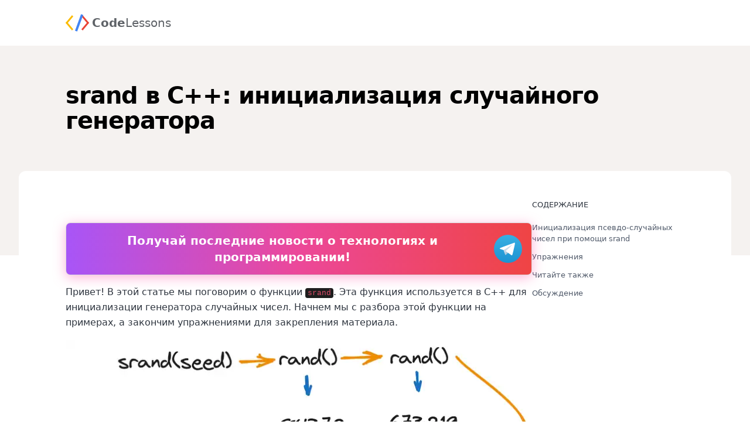

--- FILE ---
content_type: text/html; charset=utf-8
request_url: https://codelessons.dev/ru/srand-in-cplusplus/
body_size: 22240
content:
<!DOCTYPE html><html lang="ru"><head><meta charSet="utf-8"/><meta http-equiv="x-ua-compatible" content="ie=edge"/><meta name="viewport" content="width=device-width, initial-scale=1, shrink-to-fit=no"/><meta name="generator" content="Gatsby 5.12.3"/><meta name="description" content="Функция srand используется в языке программирования C++ для инициализации генератора случайных чисел. В статье будут разобраны примеры использования этой функции. В конце статьи есть упражнения для закрепления материала." data-gatsby-head="true"/><meta property="og:title" content="srand в C++: инициализация случайного генератора" data-gatsby-head="true"/><meta property="og:description" content="Функция srand используется в языке программирования C++ для инициализации генератора случайных чисел. В статье будут разобраны примеры использования этой функции. В конце статьи есть упражнения для закрепления материала." data-gatsby-head="true"/><meta property="og:type" content="article" data-gatsby-head="true"/><meta name="twitter:card" content="summary" data-gatsby-head="true"/><meta property="og:site_name" content="codelessons.dev" data-gatsby-head="true"/><meta name="twitter:title" content="srand в C++: инициализация случайного генератора" data-gatsby-head="true"/><meta name="twitter:description" content="Функция srand используется в языке программирования C++ для инициализации генератора случайных чисел. В статье будут разобраны примеры использования этой функции. В конце статьи есть упражнения для закрепления материала." data-gatsby-head="true"/><style data-href="/styles.5bcb4306eeeb484434a4.css" data-identity="gatsby-global-css">/*! normalize.css v8.0.1 | MIT License | github.com/necolas/normalize.css */html{line-height:1.15}main{display:block}h1{font-size:2em;margin:.67em 0}hr{box-sizing:content-box;overflow:visible}pre{font-family:monospace,monospace;font-size:1em}a{background-color:transparent}abbr[title]{border-bottom:none;text-decoration:underline;-webkit-text-decoration:underline dotted;text-decoration:underline dotted}code,kbd,samp{font-family:monospace,monospace;font-size:1em}img{border-style:none}button,input,optgroup,select,textarea{line-height:1.15}button,input{overflow:visible}[type=button]::-moz-focus-inner,[type=reset]::-moz-focus-inner,[type=submit]::-moz-focus-inner,button::-moz-focus-inner{border-style:none;padding:0}[type=button]:-moz-focusring,[type=reset]:-moz-focusring,[type=submit]:-moz-focusring,button:-moz-focusring{outline:1px dotted ButtonText}fieldset{padding:.35em .75em .625em}legend{box-sizing:border-box;color:inherit;display:table;max-width:100%;white-space:normal}textarea{overflow:auto}[type=checkbox],[type=radio]{box-sizing:border-box;padding:0}[type=number]::-webkit-inner-spin-button,[type=number]::-webkit-outer-spin-button{height:auto}[type=search]::-webkit-search-decoration{-webkit-appearance:none}details{display:block}

/*
! tailwindcss v3.3.3 | MIT License | https://tailwindcss.com
*/*,:after,:before{border:0 solid #e5e7eb}:after,:before{--tw-content:""}html{-webkit-text-size-adjust:100%;font-feature-settings:normal;font-family:ui-sans-serif,system-ui,-apple-system,BlinkMacSystemFont,Segoe UI,Roboto,Helvetica Neue,Arial,Noto Sans,sans-serif,Apple Color Emoji,Segoe UI Emoji,Segoe UI Symbol,Noto Color Emoji;font-variation-settings:normal;line-height:1.5;tab-size:4}body{line-height:inherit;margin:0}hr{border-top-width:1px;color:inherit;height:0}abbr:where([title]){-webkit-text-decoration:underline dotted;text-decoration:underline dotted}h1,h2,h3,h4,h5,h6{font-size:inherit;font-weight:inherit}a{color:inherit;text-decoration:inherit}b,strong{font-weight:bolder}code,kbd,pre,samp{font-family:ui-monospace,SFMono-Regular,Menlo,Monaco,Consolas,Liberation Mono,Courier New,monospace;font-size:1em}small{font-size:80%}sub,sup{font-size:75%;line-height:0;position:relative;vertical-align:baseline}sub{bottom:-.25em}sup{top:-.5em}table{border-color:inherit;text-indent:0}button,input,optgroup,select,textarea{font-feature-settings:inherit;color:inherit;font-family:inherit;font-size:100%;font-variation-settings:inherit;font-weight:inherit;line-height:inherit;margin:0;padding:0}button,select{text-transform:none}[type=button],[type=reset],[type=submit],button{-webkit-appearance:button;background-color:transparent;background-image:none}:-moz-focusring{outline:auto}:-moz-ui-invalid{box-shadow:none}progress{vertical-align:baseline}::-webkit-inner-spin-button,::-webkit-outer-spin-button{height:auto}[type=search]{-webkit-appearance:textfield;outline-offset:-2px}::-webkit-search-decoration{-webkit-appearance:none}::-webkit-file-upload-button{-webkit-appearance:button;font:inherit}summary{display:list-item}blockquote,dd,dl,figure,h1,h2,h3,h4,h5,h6,hr,p,pre{margin:0}fieldset{margin:0}fieldset,legend{padding:0}menu,ol,ul{list-style:none;margin:0;padding:0}dialog{padding:0}textarea{resize:vertical}input::placeholder,textarea::placeholder{color:#9ca3af;opacity:1}[role=button],button{cursor:pointer}:disabled{cursor:default}audio,canvas,embed,iframe,img,object,svg,video{display:block;vertical-align:middle}img,video{height:auto;max-width:100%}[hidden]{display:none}*,:after,:before{--tw-border-spacing-x:0;--tw-border-spacing-y:0;--tw-translate-x:0;--tw-translate-y:0;--tw-rotate:0;--tw-skew-x:0;--tw-skew-y:0;--tw-scale-x:1;--tw-scale-y:1;--tw-pan-x: ;--tw-pan-y: ;--tw-pinch-zoom: ;--tw-scroll-snap-strictness:proximity;--tw-gradient-from-position: ;--tw-gradient-via-position: ;--tw-gradient-to-position: ;--tw-ordinal: ;--tw-slashed-zero: ;--tw-numeric-figure: ;--tw-numeric-spacing: ;--tw-numeric-fraction: ;--tw-ring-inset: ;--tw-ring-offset-width:0px;--tw-ring-offset-color:#fff;--tw-ring-color:rgba(59,130,246,.5);--tw-ring-offset-shadow:0 0 #0000;--tw-ring-shadow:0 0 #0000;--tw-shadow:0 0 #0000;--tw-shadow-colored:0 0 #0000;--tw-blur: ;--tw-brightness: ;--tw-contrast: ;--tw-grayscale: ;--tw-hue-rotate: ;--tw-invert: ;--tw-saturate: ;--tw-sepia: ;--tw-drop-shadow: ;--tw-backdrop-blur: ;--tw-backdrop-brightness: ;--tw-backdrop-contrast: ;--tw-backdrop-grayscale: ;--tw-backdrop-hue-rotate: ;--tw-backdrop-invert: ;--tw-backdrop-opacity: ;--tw-backdrop-saturate: ;--tw-backdrop-sepia: }::backdrop{--tw-border-spacing-x:0;--tw-border-spacing-y:0;--tw-translate-x:0;--tw-translate-y:0;--tw-rotate:0;--tw-skew-x:0;--tw-skew-y:0;--tw-scale-x:1;--tw-scale-y:1;--tw-pan-x: ;--tw-pan-y: ;--tw-pinch-zoom: ;--tw-scroll-snap-strictness:proximity;--tw-gradient-from-position: ;--tw-gradient-via-position: ;--tw-gradient-to-position: ;--tw-ordinal: ;--tw-slashed-zero: ;--tw-numeric-figure: ;--tw-numeric-spacing: ;--tw-numeric-fraction: ;--tw-ring-inset: ;--tw-ring-offset-width:0px;--tw-ring-offset-color:#fff;--tw-ring-color:rgba(59,130,246,.5);--tw-ring-offset-shadow:0 0 #0000;--tw-ring-shadow:0 0 #0000;--tw-shadow:0 0 #0000;--tw-shadow-colored:0 0 #0000;--tw-blur: ;--tw-brightness: ;--tw-contrast: ;--tw-grayscale: ;--tw-hue-rotate: ;--tw-invert: ;--tw-saturate: ;--tw-sepia: ;--tw-drop-shadow: ;--tw-backdrop-blur: ;--tw-backdrop-brightness: ;--tw-backdrop-contrast: ;--tw-backdrop-grayscale: ;--tw-backdrop-hue-rotate: ;--tw-backdrop-invert: ;--tw-backdrop-opacity: ;--tw-backdrop-saturate: ;--tw-backdrop-sepia: }*,:after,:before{box-sizing:border-box}html{-webkit-font-smoothing:antialiased;-moz-osx-font-smoothing:grayscale;font-size:var(--fontSize-root);line-height:var(--lineHeight-normal);scroll-behavior:smooth}body{color:var(--color-text);font-family:var(--font-body);font-size:var(--fontSize-1)}footer{padding:var(--spacing-6) var(--spacing-0)}hr{background:var(--color-accent);border:0;height:1px}h1,h2,h3,h4,h5,h6{font-family:var(--font-heading);letter-spacing:-.025em;line-height:var(--lineHeight-tight);margin-bottom:var(--spacing-6);margin-top:var(--spacing-10)}h2,h3,h4,h5,h6{color:var(--color-heading);font-weight:var(--fontWeight-bold)}h1{color:var(--color-heading-black);font-size:var(--fontSize-6);font-weight:var(--fontWeight-black)}h2{font-size:var(--fontSize-5)}h3{font-size:var(--fontSize-4)}h4{font-size:var(--fontSize-3)}h5{font-size:var(--fontSize-2)}h6{font-size:var(--fontSize-1)}h1>a,h2>a,h3>a,h4>a,h5>a,h6>a{color:inherit;text-decoration:none}.gatsby-resp-image-wrapper,img{margin-bottom:var(--spacing-4)}p{--baseline-multiplier:0.179;--x-height-multiplier:0.35;line-height:var(--lineHeight-relaxed);margin:var(--spacing-0) var(--spacing-0) var(--spacing-4) var(--spacing-0);padding:var(--spacing-0)}p+ol,p+ul{margin-top:calc(var(--spacing-2)*-1)}body pre[class*=language-],ol,ul{margin-bottom:var(--spacing-4)}ol,ul{list-style-image:none;margin-left:var(--spacing-2);margin-right:var(--spacing-0);padding:var(--spacing-0)}ol li,ul li{padding-left:var(--spacing-0)}li>p,ol li,ul li{margin-bottom:calc(var(--spacing-4)/2)}li :last-child{margin-bottom:var(--spacing-0)}li>ul{margin-left:var(--spacing-4);margin-top:calc(var(--spacing-4)/2)}blockquote{background-color:#fff7d7;border-radius:.5em;margin-bottom:var(--spacing-4);padding:10px 20px}blockquote>:last-child{margin-bottom:var(--spacing-0)}blockquote>ol,blockquote>ul{list-style-position:inside}table{border-collapse:collapse;border-spacing:.25rem;margin-bottom:var(--spacing-4);width:100%}table thead tr th{border-bottom:1px solid var(--color-accent);padding:8px;text-align:left}td{border-bottom:1px solid #ddd;padding:8px}td p:last-child{margin-bottom:0}a{color:var(--color-primary)}a:focus,a:hover{text-decoration:none}.global-wrapper{margin:var(--spacing-0) auto;max-width:var(--maxWidth-wrapper);padding:var(--spacing-10) var(--spacing-5)}.global-wrapper[data-is-root-path=true] .bio{margin-bottom:var(--spacing-20)}.global-header{margin-bottom:var(--spacing-12)}.post-list-item{margin-bottom:var(--spacing-8);margin-top:var(--spacing-8)}.post-list-item p{margin-bottom:var(--spacing-0)}.post-list-item h2{color:var(--color-primary);font-size:var(--fontSize-4);margin-bottom:var(--spacing-2);margin-top:var(--spacing-0)}.post-list-item header{margin-bottom:var(--spacing-4)}.header-link-home{color:var(--color-heading);font-family:var(--font-heading);font-size:var(--fontSize-2);font-weight:var(--fontWeight-bold);text-decoration:none}.\!article header h1{margin:var(--spacing-0) var(--spacing-0) var(--spacing-4) var(--spacing-0)!important}.article header h1{margin:var(--spacing-0) var(--spacing-0) var(--spacing-4) var(--spacing-0)}.\!article header p{font-family:var(--font-heading)!important;font-size:var(--fontSize-2)!important}.article header p{font-family:var(--font-heading);font-size:var(--fontSize-2)}@media(max-width:42rem){blockquote{margin-left:var(--spacing-0);padding:var(--spacing-0) var(--spacing-0) var(--spacing-0) var(--spacing-4)}}:not(div.code-container):not(pre)>code{background-color:#f5f2f0;border-radius:.2em;color:#c7254e;padding:.2em}a code,a:hover{text-decoration:underline}pre{border-radius:.5em}.question,.table-of-content{display:none}@media screen and (min-width:700px){.question{display:block}}.\!article .content a[target=_blank]:after{background-image:url([data-uri])!important;background-size:1em 1em!important;color:var(--color-primary)!important;content:""!important;display:inline-block!important;height:1em!important;margin:0 0 0 3px!important;position:relative!important;top:.2em!important;width:1em!important}.article .content a[target=_blank]:after{background-image:url([data-uri]);background-size:1em 1em;color:var(--color-primary);content:"";display:inline-block;height:1em;margin:0 0 0 3px;position:relative;top:.2em;width:1em}.\!article .center-wrapper{margin:var(--spacing-0) auto!important;max-width:76rem!important}.article .center-wrapper{margin:var(--spacing-0) auto;max-width:76rem}.\!article .center-wrapper{padding-top:2.5rem}@media (min-width:768px){.\!article .center-wrapper{padding-top:3rem}}.article .center-wrapper{padding-top:2.5rem}@media (min-width:768px){.article .center-wrapper{padding-top:3rem}}.\!article .center-wrapper{padding-left:1.25rem;padding-right:1.25rem}@media (min-width:1024px){.\!article .center-wrapper{padding-left:2.5rem;padding-right:2.5rem}}@media (min-width:1280px){.\!article .center-wrapper{padding-left:5rem;padding-right:5rem}}.article .center-wrapper{padding-left:1.25rem;padding-right:1.25rem}@media (min-width:1024px){.article .center-wrapper{padding-left:2.5rem;padding-right:2.5rem}}@media (min-width:1280px){.article .center-wrapper{padding-left:5rem;padding-right:5rem}}.\!article .center-wrapper.page-header{padding-bottom:var(--spacing-6)!important;padding-top:var(--spacing-6)!important}.article .center-wrapper.page-header{padding-bottom:var(--spacing-6);padding-top:var(--spacing-6)}.\!article .article-header>.center-wrapper{padding-bottom:var(--spacing-16)!important;padding-top:var(--spacing-16)!important}.article .article-header>.center-wrapper{padding-bottom:var(--spacing-16);padding-top:var(--spacing-16)}@media screen and (min-width:900px){.article .content-wrapper{display:flex;gap:var(--spacing-12)}.article .content-wrapper .content{flex:1 1;flex-shrink:1;min-width:0}.article .content-wrapper .sidebar{flex-shrink:0;width:260px}.article .content-wrapper .sidebar .ads__title{--tw-text-opacity:1;color:rgb(107 114 128/var(--tw-text-opacity));font-size:var(--fontSize-0);font-weight:500;margin-bottom:var(--spacing-1);text-transform:uppercase}.article .content-wrapper .sidebar .table-of-content{align-self:flex-start;display:block;font-family:var(--fontFamily-sans);font-size:var(--fontSize-0)}.article .content-wrapper .sidebar .table-of-content .active{color:var(--color-text);font-weight:var(--fontWeight-bold)}.article .content-wrapper .sidebar .table-of-content .table-of-content__title{font-weight:500;margin-bottom:var(--spacing-5);text-transform:uppercase}.article .content-wrapper .sidebar .table-of-content .table-of-content__items ul{list-style:none;margin-left:0;margin-top:var(--spacing-3)}.article .content-wrapper .sidebar .table-of-content .table-of-content__items ul ul{margin-left:var(--spacing-4)}.article .content-wrapper .sidebar .table-of-content .table-of-content__items ul li{margin-bottom:var(--spacing-3)}.article .content-wrapper .sidebar .table-of-content .table-of-content__items a{color:var(--color-text-light);text-decoration:none;transition:color .5s}.article .content-wrapper .sidebar .table-of-content .table-of-content__items a:hover{color:var(--color-text);text-decoration:underline}.\!article .content-wrapper{display:flex!important;gap:var(--spacing-12)!important}.\!article .content-wrapper .content{flex:1 1!important;flex-shrink:1!important;min-width:0!important}.\!article .content-wrapper .sidebar{flex-shrink:0!important;width:260px!important}.\!article .content-wrapper .sidebar .ads__title{--tw-text-opacity:1;color:rgb(107 114 128/var(--tw-text-opacity));font-size:var(--fontSize-0)!important;font-weight:500!important;margin-bottom:var(--spacing-1)!important;text-transform:uppercase!important}.\!article .content-wrapper .sidebar .table-of-content{align-self:flex-start!important;display:block!important;font-family:var(--fontFamily-sans)!important;font-size:var(--fontSize-0)!important}.\!article .content-wrapper .sidebar .table-of-content .active{color:var(--color-text)!important;font-weight:var(--fontWeight-bold)!important}.\!article .content-wrapper .sidebar .table-of-content .table-of-content__title{font-weight:500!important;margin-bottom:var(--spacing-5)!important;text-transform:uppercase!important}.\!article .content-wrapper .sidebar .table-of-content .table-of-content__items ul{list-style:none!important;margin-left:0!important;margin-top:var(--spacing-3)!important}.\!article .content-wrapper .sidebar .table-of-content .table-of-content__items ul ul{margin-left:var(--spacing-4)!important}.\!article .content-wrapper .sidebar .table-of-content .table-of-content__items ul li{margin-bottom:var(--spacing-3)!important}.\!article .content-wrapper .sidebar .table-of-content .table-of-content__items a{color:var(--color-text-light)!important;text-decoration:none!important;transition:color .5s!important}.\!article .content-wrapper .sidebar .table-of-content .table-of-content__items a:hover{color:var(--color-text)!important;text-decoration:underline!important}}.\!article .body>h2:first-child{margin-top:0!important}.article .body>h2:first-child{margin-top:0}.\!article .comments{margin-top:var(--spacing-16)!important}.article .comments{margin-top:var(--spacing-16)}.question{--tw-border-opacity:1;border-color:rgb(251 146 60/var(--tw-border-opacity));border-left-width:1px;border-left-width:var(--spacing-1);font-family:var(--fontFamily-sans);font-weight:500;margin-bottom:var(--spacing-8);margin-left:calc(var(--spacing-6)*-1 - var(--spacing-1));margin-right:var(--spacing-0);padding:var(--spacing-4) var(--spacing-0) var(--spacing-0) var(--spacing-6)}.question .explanation{font-weight:400;padding:var(--spacing-4) 0}.question .explanation>:last-child,.question .explanation>:last-child>:last-child{margin-bottom:0}.question>p:first-child{color:var(--color-heading);font-family:var(--font-heading);font-size:var(--fontSize-2);font-weight:600;font-weight:var(--fontWeight-bold);line-height:var(--lineHeight-tight)}.question pre{margin-bottom:var(--spacing-8)}.question .answer{display:inline-block;font-weight:var(--fontWeight-semibold);margin-bottom:var(--spacing-4);text-align:center;width:calc(50% - var(--spacing-2) - 4px)}.question .answer.odd{margin-right:var(--spacing-4)}.question .answer.\!correct,.question .answer.correct{--tw-bg-opacity:1;background-color:rgb(74 222 128/var(--tw-bg-opacity))}.question .answer.correct{border-color:transparent}.question .answer.\!correct{border-color:transparent!important}.question .answer.wrong{--tw-bg-opacity:1;background-color:rgb(248 113 113/var(--tw-bg-opacity));border-color:transparent}.tabs-navigation{font-family:var(--fontFamily-sans);font-weight:var(--fontWeight-semibold);margin-left:16px}.tabset{margin-bottom:var(--spacing-8)}.tabset .code-image{border-radius:10px;padding:var(--spacing-4)}.article-header,.tabset .code-image{background-color:#f5f2f0}.content-body ul{list-style-type:disc;padding-left:20px}.content-body ol{list-style-type:decimal;padding-left:20px}.main-logo a{align-items:center;display:flex;text-decoration:none;width:180px}.main-logo a .logo-img{height:30px;margin-right:5px;position:relative;width:46px}.main-logo a .logo-img .first{left:-2px;position:absolute;top:8px}.main-logo a .logo-img .first:after,.main-logo a .logo-img .first:before{background:#fbbc05;content:"";display:block;height:3px;width:17px}.main-logo a .logo-img .first:before{margin-bottom:8px;transform:rotate(-50deg)}.main-logo a .logo-img .first:after{transform:rotate(50deg)}.main-logo a .logo-img .middle{left:8px;position:absolute;top:13px;z-index:4}.main-logo a .logo-img .middle:after,.main-logo a .logo-img .middle:before{content:"";display:block}.main-logo a .logo-img .middle:before{background:#4285f4;height:4px;transform:rotate(-70deg);width:30px;z-index:100}.main-logo a .logo-img .third{position:absolute;right:-2px;top:8px}.main-logo a .logo-img .third:after,.main-logo a .logo-img .third:before{background:#ea4335;content:"";display:block;height:3px;width:17px}.main-logo a .logo-img .third:before{margin-bottom:8px;transform:rotate(50deg)}.main-logo a .logo-img .third:after{transform:rotate(-50deg)}.main-logo a .logo-img img{width:30px}.main-logo a .logo-text p{margin-bottom:0}.main-logo a .logo-text{color:#5f6368;font-size:20px;font-weight:400;word-spacing:-2px}.main-logo a .logo-text span{font-weight:600}.fixed{position:fixed}.absolute{position:absolute}.relative{position:relative}.sticky{position:-webkit-sticky;position:sticky}.inset-0{inset:0}.bottom-36{bottom:9rem}.right-3{right:.75rem}.top-2{top:.5rem}.z-50{z-index:50}.mb-0{margin-bottom:0}.mb-1{margin-bottom:.25rem}.mb-10{margin-bottom:2.5rem}.mb-2{margin-bottom:.5rem}.mb-4{margin-bottom:1rem}.ml-2{margin-left:.5rem}.mr-2{margin-right:.5rem}.mr-4{margin-right:1rem}.mt-0{margin-top:0}.mt-10{margin-top:2.5rem}.mt-16{margin-top:4rem}.mt-2{margin-top:.5rem}.block{display:block}.inline-block{display:inline-block}.flex{display:flex}.contents{display:contents}.hidden{display:none}.w-full{width:100%}.min-w-0{min-width:0}.max-w-lg{max-width:32rem}.flex-1{flex:1 1}.transform{transform:translate(var(--tw-translate-x),var(--tw-translate-y)) rotate(var(--tw-rotate)) skewX(var(--tw-skew-x)) skewY(var(--tw-skew-y)) scaleX(var(--tw-scale-x)) scaleY(var(--tw-scale-y))}.cursor-pointer{cursor:pointer}.flex-col{flex-direction:column}.items-center{align-items:center}.justify-center{justify-content:center}.gap-2{gap:.5rem}.gap-3{gap:.75rem}.gap-4{gap:1rem}.truncate{overflow:hidden;white-space:nowrap}.overflow-ellipsis,.truncate{text-overflow:ellipsis}.whitespace-nowrap{white-space:nowrap}.rounded{border-radius:.25rem}.rounded-full{border-radius:9999px}.rounded-lg{border-radius:.5rem}.rounded-xl{border-radius:.75rem}.border{border-width:1px}.border-b{border-bottom-width:1px}.border-b-4{border-bottom-width:4px}.border-blue-500{--tw-border-opacity:1;border-color:rgb(59 130 246/var(--tw-border-opacity))}.border-gray-200{--tw-border-opacity:1;border-color:rgb(229 231 235/var(--tw-border-opacity))}.border-orange-400{--tw-border-opacity:1;border-color:rgb(251 146 60/var(--tw-border-opacity))}.border-transparent{border-color:transparent}.bg-black{--tw-bg-opacity:1;background-color:rgb(0 0 0/var(--tw-bg-opacity))}.bg-blue-600{--tw-bg-opacity:1;background-color:rgb(37 99 235/var(--tw-bg-opacity))}.bg-white{--tw-bg-opacity:1;background-color:rgb(255 255 255/var(--tw-bg-opacity))}.bg-opacity-50{--tw-bg-opacity:0.5}.bg-gradient-to-r{background-image:linear-gradient(to right,var(--tw-gradient-stops))}.from-purple-500{--tw-gradient-from:#a855f7 var(--tw-gradient-from-position);--tw-gradient-to:rgba(168,85,247,0) var(--tw-gradient-to-position);--tw-gradient-stops:var(--tw-gradient-from),var(--tw-gradient-to)}.via-pink-500{--tw-gradient-to:rgba(236,72,153,0) var(--tw-gradient-to-position);--tw-gradient-stops:var(--tw-gradient-from),#ec4899 var(--tw-gradient-via-position),var(--tw-gradient-to)}.to-red-500{--tw-gradient-to:#ef4444 var(--tw-gradient-to-position)}.p-12{padding:3rem}.p-2{padding:.5rem}.p-5{padding:1.25rem}.p-6{padding:1.5rem}.px-4{padding-left:1rem;padding-right:1rem}.px-8{padding-left:2rem;padding-right:2rem}.py-2{padding-bottom:.5rem;padding-top:.5rem}.py-4{padding-bottom:1rem;padding-top:1rem}.pb-32{padding-bottom:8rem}.text-center{text-align:center}.text-3xl{font-size:1.875rem;line-height:2.25rem}.text-lg{font-size:1.125rem;line-height:1.75rem}.text-sm{font-size:.875rem;line-height:1.25rem}.text-xl{font-size:1.25rem;line-height:1.75rem}.text-xs{font-size:.75rem;line-height:1rem}.font-bold{font-weight:700}.font-semibold{font-weight:600}.uppercase{text-transform:uppercase}.tracking-wide{letter-spacing:.025em}.text-blue-500{--tw-text-opacity:1;color:rgb(59 130 246/var(--tw-text-opacity))}.text-gray-400{--tw-text-opacity:1;color:rgb(156 163 175/var(--tw-text-opacity))}.text-gray-600{--tw-text-opacity:1;color:rgb(75 85 99/var(--tw-text-opacity))}.text-gray-700{--tw-text-opacity:1;color:rgb(55 65 81/var(--tw-text-opacity))}.text-gray-800{--tw-text-opacity:1;color:rgb(31 41 55/var(--tw-text-opacity))}.text-gray-900{--tw-text-opacity:1;color:rgb(17 24 39/var(--tw-text-opacity))}.text-inherit{color:inherit}.text-white{--tw-text-opacity:1;color:rgb(255 255 255/var(--tw-text-opacity))}.underline{text-decoration-line:underline}.opacity-100{opacity:1}.opacity-90{opacity:.9}.shadow{--tw-shadow:0 1px 3px 0 rgba(0,0,0,.1),0 1px 2px -1px rgba(0,0,0,.1);--tw-shadow-colored:0 1px 3px 0 var(--tw-shadow-color),0 1px 2px -1px var(--tw-shadow-color)}.shadow,.shadow-lg{box-shadow:var(--tw-ring-offset-shadow,0 0 #0000),var(--tw-ring-shadow,0 0 #0000),var(--tw-shadow)}.shadow-lg{--tw-shadow:0 10px 15px -3px rgba(0,0,0,.1),0 4px 6px -4px rgba(0,0,0,.1);--tw-shadow-colored:0 10px 15px -3px var(--tw-shadow-color),0 4px 6px -4px var(--tw-shadow-color)}.shadow-md{--tw-shadow:0 4px 6px -1px rgba(0,0,0,.1),0 2px 4px -2px rgba(0,0,0,.1);--tw-shadow-colored:0 4px 6px -1px var(--tw-shadow-color),0 2px 4px -2px var(--tw-shadow-color);box-shadow:var(--tw-ring-offset-shadow,0 0 #0000),var(--tw-ring-shadow,0 0 #0000),var(--tw-shadow)}.filter{filter:var(--tw-blur) var(--tw-brightness) var(--tw-contrast) var(--tw-grayscale) var(--tw-hue-rotate) var(--tw-invert) var(--tw-saturate) var(--tw-sepia) var(--tw-drop-shadow)}.transition{transition-duration:.15s;transition-property:color,background-color,border-color,text-decoration-color,fill,stroke,opacity,box-shadow,transform,filter,-webkit-backdrop-filter;transition-property:color,background-color,border-color,text-decoration-color,fill,stroke,opacity,box-shadow,transform,filter,backdrop-filter;transition-property:color,background-color,border-color,text-decoration-color,fill,stroke,opacity,box-shadow,transform,filter,backdrop-filter,-webkit-backdrop-filter;transition-timing-function:cubic-bezier(.4,0,.2,1)}.transition-colors{transition-duration:.15s;transition-property:color,background-color,border-color,text-decoration-color,fill,stroke;transition-timing-function:cubic-bezier(.4,0,.2,1)}.transition-opacity{transition-duration:.15s;transition-property:opacity;transition-timing-function:cubic-bezier(.4,0,.2,1)}.transition-shadow{transition-duration:.15s;transition-property:box-shadow;transition-timing-function:cubic-bezier(.4,0,.2,1)}.transition-transform{transition-duration:.15s;transition-property:transform;transition-timing-function:cubic-bezier(.4,0,.2,1)}.duration-300{transition-duration:.3s}:root{--maxWidth-none:"none";--maxWidth-xs:20rem;--maxWidth-sm:24rem;--maxWidth-md:28rem;--maxWidth-lg:32rem;--maxWidth-xl:36rem;--maxWidth-2xl:42rem;--maxWidth-3xl:48rem;--maxWidth-4xl:56rem;--maxWidth-full:"100%";--maxWidth-wrapper:var(--maxWidth-3xl);--spacing-px:"1px";--spacing-0:0;--spacing-1:0.25rem;--spacing-2:0.5rem;--spacing-3:0.75rem;--spacing-4:1rem;--spacing-5:1.25rem;--spacing-6:1.5rem;--spacing-8:2rem;--spacing-10:2.5rem;--spacing-12:3rem;--spacing-16:4rem;--spacing-20:5rem;--spacing-24:6rem;--spacing-32:8rem;--fontFamily-sans:ui-sans-serif,system-ui,-apple-system,BlinkMacSystemFont,Segoe UI,Roboto,Helvetica Neue,Arial,Noto Sans,sans-serif,Apple Color Emoji,Segoe UI Emoji,Segoe UI Symbol,Noto Color Emoji;--fontFamily-serif:"Merriweather","Georgia",Cambria,"Times New Roman",Times,serif;--font-body:var(--fontFamily-sans);--font-heading:var(--fontFamily-sans);--fontWeight-normal:400;--fontWeight-bold:700;--fontWeight-semibold:600;--fontWeight-black:900;--fontSize-root:16px;--lineHeight-none:1;--lineHeight-tight:1.1;--lineHeight-normal:1.5;--lineHeight-relaxed:1.625;--fontSize-0:0.833rem;--fontSize-1:1rem;--fontSize-2:1.2rem;--fontSize-3:1.44rem;--fontSize-4:1.728rem;--fontSize-5:2.074rem;--fontSize-6:2.488rem;--fontSize-7:2.986rem;--color-primary:#3b82f6;--color-text:#2e353f;--color-text-light:#4f5969;--color-heading:#1a202c;--color-heading-black:#000;--color-accent:#d1dce5}pre[class*=language-].line-numbers{counter-reset:linenumber;padding-left:3em;position:relative}pre[class*=language-].line-numbers>code{position:relative;white-space:inherit}.line-numbers .line-numbers-rows{border-right:1px solid #999;font-size:100%;left:-3.8em;letter-spacing:-1px;padding-bottom:1em;padding-top:1em;pointer-events:none;position:absolute;top:0;-webkit-user-select:none;user-select:none;width:3em}.line-numbers-rows>span{counter-increment:linenumber;display:block}.line-numbers-rows>span:before{color:#bbb;content:counter(linenumber);display:block;padding-left:.6em;padding-right:.6em;text-align:right}pre.language-console code{color:#4ade80;font-weight:700}pre.language-inline{background-color:#f5f2f0!important}pre.language-inline code{color:#c7254e}.banner-container{align-items:center;background-color:#f9f9f9;border:1px solid #ddd;border-radius:8px;display:flex;justify-content:center;padding:16px}.banner-container img{transition:transform .2s ease}.banner-container:hover img{transform:translateX(5px)}.banner-container:hover{box-shadow:0 4px 12px rgba(0,0,0,.1)}.last\:mb-0:last-child{margin-bottom:0}.last\:border-none:last-child{border-style:none}.hover\:scale-105:hover{--tw-scale-x:1.05;--tw-scale-y:1.05;transform:translate(var(--tw-translate-x),var(--tw-translate-y)) rotate(var(--tw-rotate)) skewX(var(--tw-skew-x)) skewY(var(--tw-skew-y)) scaleX(var(--tw-scale-x)) scaleY(var(--tw-scale-y))}.hover\:bg-blue-700:hover{--tw-bg-opacity:1;background-color:rgb(29 78 216/var(--tw-bg-opacity))}.hover\:bg-orange-400:hover{--tw-bg-opacity:1;background-color:rgb(251 146 60/var(--tw-bg-opacity))}.hover\:text-gray-600:hover{--tw-text-opacity:1;color:rgb(75 85 99/var(--tw-text-opacity))}.hover\:underline:hover{text-decoration-line:underline}.hover\:no-underline:hover{text-decoration-line:none}.hover\:shadow-2xl:hover{--tw-shadow:0 25px 50px -12px rgba(0,0,0,.25);--tw-shadow-colored:0 25px 50px -12px var(--tw-shadow-color)}.hover\:shadow-2xl:hover,.hover\:shadow-lg:hover{box-shadow:var(--tw-ring-offset-shadow,0 0 #0000),var(--tw-ring-shadow,0 0 #0000),var(--tw-shadow)}.hover\:shadow-lg:hover{--tw-shadow:0 10px 15px -3px rgba(0,0,0,.1),0 4px 6px -4px rgba(0,0,0,.1);--tw-shadow-colored:0 10px 15px -3px var(--tw-shadow-color),0 4px 6px -4px var(--tw-shadow-color)}.hover\:shadow-md:hover{--tw-shadow:0 4px 6px -1px rgba(0,0,0,.1),0 2px 4px -2px rgba(0,0,0,.1);--tw-shadow-colored:0 4px 6px -1px var(--tw-shadow-color),0 2px 4px -2px var(--tw-shadow-color)}.hover\:shadow-md:hover,.hover\:shadow-xl:hover{box-shadow:var(--tw-ring-offset-shadow,0 0 #0000),var(--tw-ring-shadow,0 0 #0000),var(--tw-shadow)}.hover\:shadow-xl:hover{--tw-shadow:0 20px 25px -5px rgba(0,0,0,.1),0 8px 10px -6px rgba(0,0,0,.1);--tw-shadow-colored:0 20px 25px -5px var(--tw-shadow-color),0 8px 10px -6px var(--tw-shadow-color)}.group:hover .group-hover\:translate-x-1{--tw-translate-x:0.25rem;transform:translate(var(--tw-translate-x),var(--tw-translate-y)) rotate(var(--tw-rotate)) skewX(var(--tw-skew-x)) skewY(var(--tw-skew-y)) scaleX(var(--tw-scale-x)) scaleY(var(--tw-scale-y))}.group:hover .group-hover\:underline{text-decoration-line:underline}.command-line-prompt{border-right:1px solid #999;display:block;float:left;font-size:100%;letter-spacing:-1px;margin-right:1em;pointer-events:none;text-align:right;-webkit-user-select:none;-moz-user-select:none;user-select:none}.command-line-prompt>span:before{content:" ";display:block;opacity:.7;padding-right:.8em}.command-line-prompt>span[data-user]:before{content:"[" attr(data-user) "@" attr(data-host) "] $"}.command-line-prompt>span[data-user=root]:before{content:"[" attr(data-user) "@" attr(data-host) "] #"}.command-line-prompt>span[data-prompt]:before{content:attr(data-prompt)}.command-line-prompt>span[data-continuation-prompt]:before{content:attr(data-continuation-prompt)}.command-line span.token.output{opacity:.7}code[class*=language-],pre[class*=language-]{color:#d4d4d4;direction:ltr;font-family:Menlo,Monaco,Consolas,Andale Mono,Ubuntu Mono,Courier New,monospace;font-size:13px;-webkit-hyphens:none;hyphens:none;line-height:1.5;tab-size:4;text-align:left;text-shadow:none;white-space:pre;word-break:normal;word-spacing:normal}code[class*=language-] ::selection,code[class*=language-]::selection,pre[class*=language-] ::selection,pre[class*=language-]::selection{background:#264f78;text-shadow:none}@media print{code[class*=language-],pre[class*=language-]{text-shadow:none}}pre[class*=language-]{background:#1e1e1e;margin:.5em 0;overflow:auto;padding:1em}:not(pre)>code[class*=language-]{background:#1e1e1e;border-radius:.3em;color:#db4c69;padding:.1em .3em}.namespace{opacity:.7}.token.doctype .token.doctype-tag{color:#569cd6}.token.doctype .token.name{color:#9cdcfe}.token.comment,.token.prolog{color:#6a9955}.language-html .language-css .token.punctuation,.language-html .language-javascript .token.punctuation,.token.punctuation{color:#d4d4d4}.token.boolean,.token.constant,.token.inserted,.token.number,.token.property,.token.symbol,.token.tag,.token.unit{color:#b5cea8}.token.attr-name,.token.builtin,.token.char,.token.deleted,.token.selector,.token.string{color:#ce9178}.language-css .token.string.url{text-decoration:underline}.token.entity,.token.operator{color:#d4d4d4}.token.operator.arrow{color:#569cd6}.token.atrule{color:#ce9178}.token.atrule .token.rule{color:#c586c0}.token.atrule .token.url{color:#9cdcfe}.token.atrule .token.url .token.function{color:#dcdcaa}.token.atrule .token.url .token.punctuation{color:#d4d4d4}.token.keyword{color:#569cd6}.token.keyword.control-flow,.token.keyword.module{color:#c586c0}.token.function,.token.function .token.maybe-class-name{color:#dcdcaa}.token.regex{color:#d16969}.token.important{color:#569cd6}.token.italic{font-style:italic}.token.constant{color:#9cdcfe}.token.class-name,.token.maybe-class-name{color:#4ec9b0}.token.console,.token.interpolation,.token.parameter{color:#9cdcfe}.token.boolean,.token.punctuation.interpolation-punctuation{color:#569cd6}.token.exports .token.maybe-class-name,.token.imports .token.maybe-class-name,.token.property,.token.variable{color:#9cdcfe}.token.escape,.token.selector{color:#d7ba7d}.token.tag{color:#569cd6}.token.cdata,.token.tag .token.punctuation{color:gray}.token.attr-name{color:#9cdcfe}.token.attr-value,.token.attr-value .token.punctuation{color:#ce9178}.token.attr-value .token.punctuation.attr-equals{color:#d4d4d4}.token.entity{color:#569cd6}.token.namespace{color:#4ec9b0}code[class*=language-javascript],code[class*=language-jsx],code[class*=language-tsx],code[class*=language-typescript],pre[class*=language-javascript],pre[class*=language-jsx],pre[class*=language-tsx],pre[class*=language-typescript]{color:#9cdcfe}code[class*=language-css],pre[class*=language-css]{color:#ce9178}code[class*=language-html],pre[class*=language-html]{color:#d4d4d4}.language-regex .token.anchor{color:#dcdcaa}.language-html .token.punctuation{color:gray}pre[class*=language-]>code[class*=language-]{position:relative;z-index:1}.line-highlight.line-highlight{background:#f7ebc6;box-shadow:inset 5px 0 0 #f7d87c;z-index:0}</style><style>.gatsby-image-wrapper{position:relative;overflow:hidden}.gatsby-image-wrapper picture.object-fit-polyfill{position:static!important}.gatsby-image-wrapper img{bottom:0;height:100%;left:0;margin:0;max-width:none;padding:0;position:absolute;right:0;top:0;width:100%;object-fit:cover}.gatsby-image-wrapper [data-main-image]{opacity:0;transform:translateZ(0);transition:opacity .25s linear;will-change:opacity}.gatsby-image-wrapper-constrained{display:inline-block;vertical-align:top}</style><noscript><style>.gatsby-image-wrapper noscript [data-main-image]{opacity:1!important}.gatsby-image-wrapper [data-placeholder-image]{opacity:0!important}</style></noscript><script type="module">const e="undefined"!=typeof HTMLImageElement&&"loading"in HTMLImageElement.prototype;e&&document.body.addEventListener("load",(function(e){const t=e.target;if(void 0===t.dataset.mainImage)return;if(void 0===t.dataset.gatsbyImageSsr)return;let a=null,n=t;for(;null===a&&n;)void 0!==n.parentNode.dataset.gatsbyImageWrapper&&(a=n.parentNode),n=n.parentNode;const o=a.querySelector("[data-placeholder-image]"),r=new Image;r.src=t.currentSrc,r.decode().catch((()=>{})).then((()=>{t.style.opacity=1,o&&(o.style.opacity=0,o.style.transition="opacity 500ms linear")}))}),!0);</script><style type="text/css">
    .anchor.before {
      position: absolute;
      top: 0;
      left: 0;
      transform: translateX(-100%);
      padding-right: 4px;
    }
    .anchor.after {
      display: inline-block;
      padding-left: 4px;
    }
    h1 .anchor svg,
    h2 .anchor svg,
    h3 .anchor svg,
    h4 .anchor svg,
    h5 .anchor svg,
    h6 .anchor svg {
      visibility: hidden;
    }
    h1:hover .anchor svg,
    h2:hover .anchor svg,
    h3:hover .anchor svg,
    h4:hover .anchor svg,
    h5:hover .anchor svg,
    h6:hover .anchor svg,
    h1 .anchor:focus svg,
    h2 .anchor:focus svg,
    h3 .anchor:focus svg,
    h4 .anchor:focus svg,
    h5 .anchor:focus svg,
    h6 .anchor:focus svg {
      visibility: visible;
    }
  </style><script>
    document.addEventListener("DOMContentLoaded", function(event) {
      var hash = window.decodeURI(location.hash.replace('#', ''))
      if (hash !== '') {
        var element = document.getElementById(hash)
        if (element) {
          var scrollTop = window.pageYOffset || document.documentElement.scrollTop || document.body.scrollTop
          var clientTop = document.documentElement.clientTop || document.body.clientTop || 0
          var offset = element.getBoundingClientRect().top + scrollTop - clientTop
          // Wait for the browser to finish rendering before scrolling.
          setTimeout((function() {
            window.scrollTo(0, offset - 0)
          }), 0)
        }
      }
    })
  </script><link rel="sitemap" type="application/xml" href="/sitemap-index.xml"/><script defer="" data-domain="codelessons.dev" src="/js/analytics.js" data-api="https://plausible.tilyupo.com/api/event"></script><script>window.plausible = window.plausible || function() { (window.plausible.q = window.plausible.q || []).push(arguments) }</script><link rel="icon" type="image/x-icon" href="/favicon.ico"/><script>window.yaContextCb=window.yaContextCb||[]</script><title data-gatsby-head="true">srand в C++: инициализация случайного генератора</title><link rel="alternate" hrefLang="en" href="https://codelessons.dev/en/srand-in-cplusplus/" data-gatsby-head="true"/><link rel="alternate" hrefLang="ru" href="https://codelessons.dev/ru/srand-in-cplusplus/" data-gatsby-head="true"/><script type="application/ld+json" data-gatsby-head="true">
            {
              "@context": "https://schema.org",
              "@type": "Article",
              "headline": "srand в C++: инициализация случайного генератора"
            }</script></head><body><div id="___gatsby"><div style="outline:none" tabindex="-1" id="gatsby-focus-wrapper"><div class="article"><header class="center-wrapper page-header"><div class="main-logo"><a class="header-link-home" rel="nofollow" href="/ru/"><div class="logo-img"><span class="first"></span><span class="middle"><span></span></span><span class="third"></span></div><div class="logo-text"><span>Code</span>Lessons</div></a></div></header><main><article class="article"><header class="article-header pb-32"><div class="center-wrapper"><h1>srand в C++: инициализация случайного генератора</h1></div></header><div class="content-wrapper center-wrapper relative bottom-36 bg-white rounded-xl"><div class="content"><div class="cursor-pointer mt-10 p-6 shadow-lg hover:shadow-2xl hover:no-underline transition-shadow mb-4 rounded-xl banner-container flex justify-center items-center gap-4 bg-gradient-to-r from-purple-500 via-pink-500 to-red-500 transform hover:scale-105 transition-transform duration-300" style="box-shadow:0px 4px 20px rgba(255, 105, 180, 0.5)"><div class="text-center"><div class="text-xl font-semibold text-white group-hover:underline">Получай последние новости о технологиях и программировании!</div></div><img style="margin-bottom:0" class="ml-2 transition-transform" src="/telegram-icon.svg" width="48" height="48" alt="Telegram"/></div><section class="body content-body"><p>Привет! В этой статье мы поговорим о функции <span><code class="language-text">srand</code></span>. Эта функция используется в C++ для инициализации генератора случайных чисел. Начнем мы с разбора этой функции на примерах, а закончим упражнениями для закрепления материала.</p>
<span><span
      class="gatsby-resp-image-wrapper"
      style="position: relative; display: block; margin-left: auto; margin-right: auto; max-width: 800px; "
    >
      <span
    class="gatsby-resp-image-background-image"
    style="padding-bottom: 52.5%; position: relative; bottom: 0; left: 0; background-image: url('[data-uri]'); background-size: cover; display: block;"
  ></span>
  <picture>
          <source
              srcset="/static/185973a2f57e23ea8f931758551d54e7/ba381/srand.webp 200w,
/static/185973a2f57e23ea8f931758551d54e7/7f61c/srand.webp 400w,
/static/185973a2f57e23ea8f931758551d54e7/d00b9/srand.webp 800w,
/static/185973a2f57e23ea8f931758551d54e7/92f8c/srand.webp 1200w,
/static/185973a2f57e23ea8f931758551d54e7/fad48/srand.webp 1600w,
/static/185973a2f57e23ea8f931758551d54e7/ef19a/srand.webp 2492w"
              sizes="(max-width: 800px) 100vw, 800px"
              type="image/webp"
            />
          <source
            srcset="/static/185973a2f57e23ea8f931758551d54e7/772e8/srand.png 200w,
/static/185973a2f57e23ea8f931758551d54e7/e17e5/srand.png 400w,
/static/185973a2f57e23ea8f931758551d54e7/5a190/srand.png 800w,
/static/185973a2f57e23ea8f931758551d54e7/c1b63/srand.png 1200w,
/static/185973a2f57e23ea8f931758551d54e7/29007/srand.png 1600w,
/static/185973a2f57e23ea8f931758551d54e7/5c4aa/srand.png 2492w"
            sizes="(max-width: 800px) 100vw, 800px"
            type="image/png"
          />
          <img
            class="gatsby-resp-image-image"
            src="/static/185973a2f57e23ea8f931758551d54e7/5a190/srand.png"
            alt="Иллюстрация srand"
            title=""
            loading="lazy"
            decoding="async"
            style="width:100%;height:100%;margin:0;vertical-align:middle;position:absolute;top:0;left:0;"
          />
        </picture>
    </span></span>
<div class="cursor-pointer p-6 shadow hover:shadow-md hover:no-underline transition-shadow mb-4 last:mb-0 rounded-xl group flex justify-center gap-2"><div class="min-w-0"><div class="uppercase font-bold text-gray-400 text-xs mb-1">Интересное</div><div class="text-lg font-semibold text-gray-900 group-hover:underline overflow-ellipsis truncate">Последние новости в мире программирования</div><div class="text-gray-600 whitespace-nowrap overflow-ellipsis truncate mt-2">Самые свежие новости и полезные материалы в моем telegram канале.</div></div><div class="flex-1"></div><img style="margin-bottom:0" class="group-hover:translate-x-1 transition-transform" src="/chevron-right-icon.svg" width="6" height="6" alt="go"/></div><h2 id="инициализация-псевдо-случайных-чисел-при-помощи-srand" style="position:relative"><a href="#%D0%B8%D0%BD%D0%B8%D1%86%D0%B8%D0%B0%D0%BB%D0%B8%D0%B7%D0%B0%D1%86%D0%B8%D1%8F-%D0%BF%D1%81%D0%B5%D0%B2%D0%B4%D0%BE-%D1%81%D0%BB%D1%83%D1%87%D0%B0%D0%B9%D0%BD%D1%8B%D1%85-%D1%87%D0%B8%D1%81%D0%B5%D0%BB-%D0%BF%D1%80%D0%B8-%D0%BF%D0%BE%D0%BC%D0%BE%D1%89%D0%B8-srand" aria-label="инициализация псевдо случайных чисел при помощи srand permalink" class="anchor before"><span><svg aria-hidden="true" focusable="false" height="16" version="1.1" viewBox="0 0 16 16" width="16"><path fill-rule="evenodd" d="M4 9h1v1H4c-1.5 0-3-1.69-3-3.5S2.55 3 4 3h4c1.45 0 3 1.69 3 3.5 0 1.41-.91 2.72-2 3.25V8.59c.58-.45 1-1.27 1-2.09C10 5.22 8.98 4 8 4H4c-.98 0-2 1.22-2 2.5S3 9 4 9zm9-3h-1v1h1c1 0 2 1.22 2 2.5S13.98 12 13 12H9c-.98 0-2-1.22-2-2.5 0-.83.42-1.64 1-2.09V6.25c-1.09.53-2 1.84-2 3.25C6 11.31 7.55 13 9 13h4c1.45 0 3-1.69 3-3.5S14.5 6 13 6z"></path></svg></span></a>Инициализация псевдо-случайных чисел при помощи srand</h2>
<p>Функция <span><code class="language-text">srand</code></span> доступна нам после подключения заголовочного файла <span><code class="language-text">&lt;stdlib.h></code></span> в C или <span><code class="language-text">&lt;cstdlib></code></span> в C++. Эта функция выглядит следующим образом:</p>
<span><div class="gatsby-highlight" data-language="cpp"><pre class="language-cpp"><code class="language-cpp"><span class="token keyword">void</span> <span class="token function">srand</span> <span class="token punctuation">(</span><span class="token keyword">unsigned</span> <span class="token keyword">int</span> seed<span class="token punctuation">)</span><span class="token punctuation">;</span></code></pre></div></span>
<ul>
<li>Единственным аргументом функция принимает <em>зерно</em> (seed), которое будет использоваться для расчета цепочки случайных чисел.</li>
<li>Функция ничего не возвращает.</li>
</ul>
<p>Давайте посмотрим на простой пример использования этой функции в паре с <a href="/ru/rand-in-cplusplus/"><span><code class="language-text">rand</code></span></a>:</p>
<span><div class="gatsby-highlight" data-language="cpp"><pre class="language-cpp"><code class="language-cpp"><span class="token macro property"><span class="token directive-hash">#</span><span class="token directive keyword">include</span> <span class="token string">&lt;cstdlib></span></span>
<span class="token macro property"><span class="token directive-hash">#</span><span class="token directive keyword">include</span> <span class="token string">&lt;iostream></span></span>
<span class="token keyword">using</span> <span class="token keyword">namespace</span> std<span class="token punctuation">;</span>

<span class="token keyword">int</span> <span class="token function">main</span><span class="token punctuation">(</span><span class="token punctuation">)</span> <span class="token punctuation">{</span>
  <span class="token function">srand</span><span class="token punctuation">(</span><span class="token number">123</span><span class="token punctuation">)</span><span class="token punctuation">;</span>

  cout <span class="token operator">&lt;&lt;</span> <span class="token string">"1. "</span> <span class="token operator">&lt;&lt;</span> <span class="token function">rand</span><span class="token punctuation">(</span><span class="token punctuation">)</span> <span class="token operator">&lt;&lt;</span> endl<span class="token punctuation">;</span>
  cout <span class="token operator">&lt;&lt;</span> <span class="token string">"2. "</span> <span class="token operator">&lt;&lt;</span> <span class="token function">rand</span><span class="token punctuation">(</span><span class="token punctuation">)</span> <span class="token operator">&lt;&lt;</span> endl<span class="token punctuation">;</span>
  cout <span class="token operator">&lt;&lt;</span> <span class="token string">"3. "</span> <span class="token operator">&lt;&lt;</span> <span class="token function">rand</span><span class="token punctuation">(</span><span class="token punctuation">)</span> <span class="token operator">&lt;&lt;</span> endl<span class="token punctuation">;</span>

  <span class="token keyword">return</span> <span class="token number">0</span><span class="token punctuation">;</span>
<span class="token punctuation">}</span></code></pre></div></span>
<p>Вывод:</p>
<span><div class="gatsby-highlight" data-language="console"><pre class="language-console"><code class="language-console">1. 2067261
2. 384717275
3. 2017463455</code></pre></div></span>
<p>При этом, если мы запустим эту программу еще раз, числа не изменятся:</p>
<span><div class="gatsby-highlight" data-language="console"><pre class="language-console"><code class="language-console">1. 2067261
2. 384717275
3. 2017463455</code></pre></div></span>
<div itemscope="" itemType="http://schema.org/Question" class="question"><div itemProp="text"><p>Что будет выведено на экран при следующем коде?</p><span><div class="gatsby-highlight" data-language="cpp"><pre class="language-cpp"><code class="language-cpp"><span class="token macro property"><span class="token directive-hash">#</span><span class="token directive keyword">include</span> <span class="token string">&lt;cstdlib></span></span>
<span class="token macro property"><span class="token directive-hash">#</span><span class="token directive keyword">include</span> <span class="token string">&lt;iostream></span></span>
<span class="token keyword">using</span> <span class="token keyword">namespace</span> std<span class="token punctuation">;</span>

<span class="token keyword">int</span> <span class="token function">main</span><span class="token punctuation">(</span><span class="token punctuation">)</span> <span class="token punctuation">{</span>
  <span class="token function">srand</span><span class="token punctuation">(</span><span class="token number">456</span><span class="token punctuation">)</span><span class="token punctuation">;</span>

  cout <span class="token operator">&lt;&lt;</span> <span class="token string">"A. "</span> <span class="token operator">&lt;&lt;</span> <span class="token function">rand</span><span class="token punctuation">(</span><span class="token punctuation">)</span> <span class="token operator">&lt;&lt;</span> endl<span class="token punctuation">;</span>
  cout <span class="token operator">&lt;&lt;</span> <span class="token string">"B. "</span> <span class="token operator">&lt;&lt;</span> <span class="token function">rand</span><span class="token punctuation">(</span><span class="token punctuation">)</span> <span class="token operator">&lt;&lt;</span> endl<span class="token punctuation">;</span>
  <span class="token function">srand</span><span class="token punctuation">(</span><span class="token number">456</span><span class="token punctuation">)</span><span class="token punctuation">;</span>
  cout <span class="token operator">&lt;&lt;</span> <span class="token string">"C. "</span> <span class="token operator">&lt;&lt;</span> <span class="token function">rand</span><span class="token punctuation">(</span><span class="token punctuation">)</span> <span class="token operator">&lt;&lt;</span> endl<span class="token punctuation">;</span>
  cout <span class="token operator">&lt;&lt;</span> <span class="token string">"D. "</span> <span class="token operator">&lt;&lt;</span> <span class="token function">rand</span><span class="token punctuation">(</span><span class="token punctuation">)</span> <span class="token operator">&lt;&lt;</span> endl<span class="token punctuation">;</span>

  <span class="token keyword">return</span> <span class="token number">0</span><span class="token punctuation">;</span>
<span class="token punctuation">}</span></code></pre></div></span><div itemProp="suggestedAnswer" itemscope="" itemType="http://schema.org/Answer" class="
          answer border border-orange-400 
          transition-colors py-2 px-4 rounded
          odd
          
          
          hover:bg-orange-400 cursor-pointer
        "><span itemProp="text">Значения A и B одинаковые, значения C и D разные</span></div><div itemProp="acceptedAnswer" itemscope="" itemType="http://schema.org/Answer" class="
          answer border border-orange-400 
          transition-colors py-2 px-4 rounded
          even
          
          
          hover:bg-orange-400 cursor-pointer
        "><span itemProp="text">Значения A и C одинаковые, значения B и D одинаковые</span></div><div itemProp="suggestedAnswer" itemscope="" itemType="http://schema.org/Answer" class="
          answer border border-orange-400 
          transition-colors py-2 px-4 rounded
          odd
          
          
          hover:bg-orange-400 cursor-pointer
        "><span itemProp="text">Значения A, B, C, и D все разные</span></div><div itemProp="suggestedAnswer" itemscope="" itemType="http://schema.org/Answer" class="
          answer border border-orange-400 
          transition-colors py-2 px-4 rounded
          even
          
          
          hover:bg-orange-400 cursor-pointer
        "><span itemProp="text">Значения A и B разные, значения C и D одинаковые</span></div><div itemProp="description" class="explanation" style="display:none">Функция <span><code class="language-text">srand</code></span> инициализирует генератор случайных чисел с указанным зерном. Каждый раз, когда вы вызываете <span><code class="language-text">srand</code></span> с тем же зерном, последовательность чисел, генерируемых функцией <span><code class="language-text">rand</code></span>, будет одинаковой.</div></div></div>
<p>Чтобы числа менялись, нужно менять зерно для каждого запуска. Это можно сделать несколькими способами:</p>
<ul>
<li>использовать текущие время;</li>
<li>попросить пользователя выбрать зерно при старте;</li>
<li>использовать другой генератор случайных чисел для инициализации;</li>
</ul>
<h3 id="текущие-время-как-зерно-для-случайных-чисел" style="position:relative"><a href="#%D1%82%D0%B5%D0%BA%D1%83%D1%89%D0%B8%D0%B5-%D0%B2%D1%80%D0%B5%D0%BC%D1%8F-%D0%BA%D0%B0%D0%BA-%D0%B7%D0%B5%D1%80%D0%BD%D0%BE-%D0%B4%D0%BB%D1%8F-%D1%81%D0%BB%D1%83%D1%87%D0%B0%D0%B9%D0%BD%D1%8B%D1%85-%D1%87%D0%B8%D1%81%D0%B5%D0%BB" aria-label="текущие время как зерно для случайных чисел permalink" class="anchor before"><span><svg aria-hidden="true" focusable="false" height="16" version="1.1" viewBox="0 0 16 16" width="16"><path fill-rule="evenodd" d="M4 9h1v1H4c-1.5 0-3-1.69-3-3.5S2.55 3 4 3h4c1.45 0 3 1.69 3 3.5 0 1.41-.91 2.72-2 3.25V8.59c.58-.45 1-1.27 1-2.09C10 5.22 8.98 4 8 4H4c-.98 0-2 1.22-2 2.5S3 9 4 9zm9-3h-1v1h1c1 0 2 1.22 2 2.5S13.98 12 13 12H9c-.98 0-2-1.22-2-2.5 0-.83.42-1.64 1-2.09V6.25c-1.09.53-2 1.84-2 3.25C6 11.31 7.55 13 9 13h4c1.45 0 3-1.69 3-3.5S14.5 6 13 6z"></path></svg></span></a>Текущие время как зерно для случайных чисел</h3>
<p>Самым простым и удобным способ инициализировать генератор случайных чисел является использование текущего времени. Если вы не запускаете программу несколько раз в секунду, то достаточно воспользоваться функцией <span><code class="language-text">time</code></span>:</p>
<span><div class="gatsby-highlight" data-language="cpp"><pre class="language-cpp"><code class="language-cpp"><span class="token macro property"><span class="token directive-hash">#</span><span class="token directive keyword">include</span> <span class="token string">&lt;cstdlib></span></span>
<span class="token macro property"><span class="token directive-hash">#</span><span class="token directive keyword">include</span> <span class="token string">&lt;ctime></span></span>
<span class="token macro property"><span class="token directive-hash">#</span><span class="token directive keyword">include</span> <span class="token string">&lt;iostream></span></span>
<span class="token keyword">using</span> <span class="token keyword">namespace</span> std<span class="token punctuation">;</span>

<span class="token keyword">int</span> <span class="token function">main</span><span class="token punctuation">(</span><span class="token punctuation">)</span> <span class="token punctuation">{</span>
  <span class="token keyword">int</span> seed <span class="token operator">=</span> <span class="token function">time</span><span class="token punctuation">(</span><span class="token constant">NULL</span><span class="token punctuation">)</span><span class="token punctuation">;</span>
  <span class="token function">srand</span><span class="token punctuation">(</span>seed<span class="token punctuation">)</span><span class="token punctuation">;</span>

  cout <span class="token operator">&lt;&lt;</span> <span class="token string">"1. "</span> <span class="token operator">&lt;&lt;</span> <span class="token function">rand</span><span class="token punctuation">(</span><span class="token punctuation">)</span> <span class="token operator">&lt;&lt;</span> endl<span class="token punctuation">;</span>
  cout <span class="token operator">&lt;&lt;</span> <span class="token string">"2. "</span> <span class="token operator">&lt;&lt;</span> <span class="token function">rand</span><span class="token punctuation">(</span><span class="token punctuation">)</span> <span class="token operator">&lt;&lt;</span> endl<span class="token punctuation">;</span>
  cout <span class="token operator">&lt;&lt;</span> <span class="token string">"3. "</span> <span class="token operator">&lt;&lt;</span> <span class="token function">rand</span><span class="token punctuation">(</span><span class="token punctuation">)</span> <span class="token operator">&lt;&lt;</span> endl<span class="token punctuation">;</span>

  <span class="token keyword">return</span> <span class="token number">0</span><span class="token punctuation">;</span>
<span class="token punctuation">}</span></code></pre></div></span>
<p>Теперь при каждом запуске программы мы будем получать разные случайные числа. Вот пример запуска программы:</p>
<span><div class="gatsby-highlight" data-language="console"><pre class="language-console"><code class="language-console">1. 784904114
2. 2038884124
3. 128916889</code></pre></div></span>
<p>И еще один:</p>
<span><div class="gatsby-highlight" data-language="console"><pre class="language-console"><code class="language-console">1. 786164639
2. 1749691329
3. 1568588132</code></pre></div></span>
<p>Как вы можете видеть, числа не повторяются при каждом запуске.</p>
<h3 id="ввод-зерна-пользователем" style="position:relative"><a href="#%D0%B2%D0%B2%D0%BE%D0%B4-%D0%B7%D0%B5%D1%80%D0%BD%D0%B0-%D0%BF%D0%BE%D0%BB%D1%8C%D0%B7%D0%BE%D0%B2%D0%B0%D1%82%D0%B5%D0%BB%D0%B5%D0%BC" aria-label="ввод зерна пользователем permalink" class="anchor before"><span><svg aria-hidden="true" focusable="false" height="16" version="1.1" viewBox="0 0 16 16" width="16"><path fill-rule="evenodd" d="M4 9h1v1H4c-1.5 0-3-1.69-3-3.5S2.55 3 4 3h4c1.45 0 3 1.69 3 3.5 0 1.41-.91 2.72-2 3.25V8.59c.58-.45 1-1.27 1-2.09C10 5.22 8.98 4 8 4H4c-.98 0-2 1.22-2 2.5S3 9 4 9zm9-3h-1v1h1c1 0 2 1.22 2 2.5S13.98 12 13 12H9c-.98 0-2-1.22-2-2.5 0-.83.42-1.64 1-2.09V6.25c-1.09.53-2 1.84-2 3.25C6 11.31 7.55 13 9 13h4c1.45 0 3-1.69 3-3.5S14.5 6 13 6z"></path></svg></span></a>Ввод зерна пользователем</h3>
<p>Мы также можем добиться эффекта случайности, просто воспользовавшись данными, которые вводит пользователь.</p>
<p>Давайте для примера напишем программу, которая по году рождения пользователя определяет его зарплату. В таком случае результат работы будет одинаковым для одинакового года, что является большим плюсом такого подхода:</p>
<span><div class="gatsby-highlight" data-language="cpp"><pre class="language-cpp"><code class="language-cpp"><span class="token macro property"><span class="token directive-hash">#</span><span class="token directive keyword">include</span> <span class="token string">&lt;cstdlib></span></span>
<span class="token macro property"><span class="token directive-hash">#</span><span class="token directive keyword">include</span> <span class="token string">&lt;iostream></span></span>
<span class="token keyword">using</span> <span class="token keyword">namespace</span> std<span class="token punctuation">;</span>

<span class="token keyword">int</span> <span class="token function">main</span><span class="token punctuation">(</span><span class="token punctuation">)</span> <span class="token punctuation">{</span>
  <span class="token keyword">int</span> age<span class="token punctuation">;</span>
  cout <span class="token operator">&lt;&lt;</span> <span class="token string">"Введите ваш возраст: "</span><span class="token punctuation">;</span>
  cin <span class="token operator">>></span> age<span class="token punctuation">;</span>

  <span class="token function">srand</span><span class="token punctuation">(</span>age<span class="token punctuation">)</span><span class="token punctuation">;</span>

  <span class="token keyword">int</span> salary <span class="token operator">=</span> <span class="token function">rand</span><span class="token punctuation">(</span><span class="token punctuation">)</span> <span class="token operator">%</span> <span class="token number">100500</span> <span class="token operator">+</span> <span class="token number">1</span><span class="token punctuation">;</span>

  cout <span class="token operator">&lt;&lt;</span> <span class="token string">"Ваша звездная зарплата: $"</span> <span class="token operator">&lt;&lt;</span> salary <span class="token operator">&lt;&lt;</span> endl<span class="token punctuation">;</span>

  <span class="token keyword">return</span> <span class="token number">0</span><span class="token punctuation">;</span>
<span class="token punctuation">}</span></code></pre></div></span>
<span><div class="gatsby-highlight" data-language="console"><pre class="language-console"><code class="language-console">Введите ваш возраст: 25
Ваша звездная зарплата: $18176</code></pre></div></span>
<div class="cursor-pointer p-6 shadow hover:shadow-md hover:no-underline transition-shadow mb-4 last:mb-0 rounded-xl group flex justify-center gap-2"><div class="min-w-0"><div class="uppercase font-bold text-gray-400 text-xs mb-1">Интересное</div><div class="text-lg font-semibold text-gray-900 group-hover:underline overflow-ellipsis truncate">Последние новости в мире программирования</div><div class="text-gray-600 whitespace-nowrap overflow-ellipsis truncate mt-2">Самые свежие новости и полезные материалы в моем telegram канале.</div></div><div class="flex-1"></div><img style="margin-bottom:0" class="group-hover:translate-x-1 transition-transform" src="/chevron-right-icon.svg" width="6" height="6" alt="go"/></div><h3 id="использование-стороннего-генератора-случайных-чисел" style="position:relative"><a href="#%D0%B8%D1%81%D0%BF%D0%BE%D0%BB%D1%8C%D0%B7%D0%BE%D0%B2%D0%B0%D0%BD%D0%B8%D0%B5-%D1%81%D1%82%D0%BE%D1%80%D0%BE%D0%BD%D0%BD%D0%B5%D0%B3%D0%BE-%D0%B3%D0%B5%D0%BD%D0%B5%D1%80%D0%B0%D1%82%D0%BE%D1%80%D0%B0-%D1%81%D0%BB%D1%83%D1%87%D0%B0%D0%B9%D0%BD%D1%8B%D1%85-%D1%87%D0%B8%D1%81%D0%B5%D0%BB" aria-label="использование стороннего генератора случайных чисел permalink" class="anchor before"><span><svg aria-hidden="true" focusable="false" height="16" version="1.1" viewBox="0 0 16 16" width="16"><path fill-rule="evenodd" d="M4 9h1v1H4c-1.5 0-3-1.69-3-3.5S2.55 3 4 3h4c1.45 0 3 1.69 3 3.5 0 1.41-.91 2.72-2 3.25V8.59c.58-.45 1-1.27 1-2.09C10 5.22 8.98 4 8 4H4c-.98 0-2 1.22-2 2.5S3 9 4 9zm9-3h-1v1h1c1 0 2 1.22 2 2.5S13.98 12 13 12H9c-.98 0-2-1.22-2-2.5 0-.83.42-1.64 1-2.09V6.25c-1.09.53-2 1.84-2 3.25C6 11.31 7.55 13 9 13h4c1.45 0 3-1.69 3-3.5S14.5 6 13 6z"></path></svg></span></a>Использование стороннего генератора случайных чисел</h3>
<p>Необязательно использовать время или данные пользователя для инициализации генератора. Можно воспользоваться системными случайными числами для старта. Получение системных случайных чисел занимает больше времени по сравнению с <span><code class="language-text">rand</code></span>, но зато они практически всегда разные.</p>
<p>Давайте воспользуемся классом <span><code class="language-text">random_device</code></span> из файла <span><code class="language-text">&lt;random></code></span> для получения системных случайных чисел:</p>
<span><div class="gatsby-highlight" data-language="cpp"><pre class="language-cpp"><code class="language-cpp"><span class="token macro property"><span class="token directive-hash">#</span><span class="token directive keyword">include</span> <span class="token string">&lt;cstdlib></span></span>
<span class="token macro property"><span class="token directive-hash">#</span><span class="token directive keyword">include</span> <span class="token string">&lt;iostream></span></span>
<span class="token macro property"><span class="token directive-hash">#</span><span class="token directive keyword">include</span> <span class="token string">&lt;random></span></span>
<span class="token keyword">using</span> <span class="token keyword">namespace</span> std<span class="token punctuation">;</span>

<span class="token keyword">int</span> <span class="token function">main</span><span class="token punctuation">(</span><span class="token punctuation">)</span> <span class="token punctuation">{</span>
  random_device system_rand<span class="token punctuation">;</span>
  <span class="token keyword">int</span> seed <span class="token operator">=</span> <span class="token function">system_rand</span><span class="token punctuation">(</span><span class="token punctuation">)</span><span class="token punctuation">;</span>

  <span class="token function">srand</span><span class="token punctuation">(</span>seed<span class="token punctuation">)</span><span class="token punctuation">;</span>

  cout <span class="token operator">&lt;&lt;</span> <span class="token string">"1. "</span> <span class="token operator">&lt;&lt;</span> <span class="token function">rand</span><span class="token punctuation">(</span><span class="token punctuation">)</span> <span class="token operator">&lt;&lt;</span> endl<span class="token punctuation">;</span>
  cout <span class="token operator">&lt;&lt;</span> <span class="token string">"2. "</span> <span class="token operator">&lt;&lt;</span> <span class="token function">rand</span><span class="token punctuation">(</span><span class="token punctuation">)</span> <span class="token operator">&lt;&lt;</span> endl<span class="token punctuation">;</span>
  cout <span class="token operator">&lt;&lt;</span> <span class="token string">"3. "</span> <span class="token operator">&lt;&lt;</span> <span class="token function">rand</span><span class="token punctuation">(</span><span class="token punctuation">)</span> <span class="token operator">&lt;&lt;</span> endl<span class="token punctuation">;</span>

  <span class="token keyword">return</span> <span class="token number">0</span><span class="token punctuation">;</span>
<span class="token punctuation">}</span></code></pre></div></span>
<p>Вывод:</p>
<span><div class="gatsby-highlight" data-language="cpp"><pre class="language-cpp"><code class="language-cpp"><span class="token number">1.</span> <span class="token number">524804038</span>
<span class="token number">2.</span> <span class="token number">666128437</span>
<span class="token number">3.</span> <span class="token number">788388848</span></code></pre></div></span>
<p>Вывод этой программы будет разным при каждом запуске. При этом, в отличие от использования текущего времени, эту программу можно запускать несколько раз в секунду без дублирования случайных чисел.</p>
<h2 id="упражнения" style="position:relative"><a href="#%D1%83%D0%BF%D1%80%D0%B0%D0%B6%D0%BD%D0%B5%D0%BD%D0%B8%D1%8F" aria-label="упражнения permalink" class="anchor before"><span><svg aria-hidden="true" focusable="false" height="16" version="1.1" viewBox="0 0 16 16" width="16"><path fill-rule="evenodd" d="M4 9h1v1H4c-1.5 0-3-1.69-3-3.5S2.55 3 4 3h4c1.45 0 3 1.69 3 3.5 0 1.41-.91 2.72-2 3.25V8.59c.58-.45 1-1.27 1-2.09C10 5.22 8.98 4 8 4H4c-.98 0-2 1.22-2 2.5S3 9 4 9zm9-3h-1v1h1c1 0 2 1.22 2 2.5S13.98 12 13 12H9c-.98 0-2-1.22-2-2.5 0-.83.42-1.64 1-2.09V6.25c-1.09.53-2 1.84-2 3.25C6 11.31 7.55 13 9 13h4c1.45 0 3-1.69 3-3.5S14.5 6 13 6z"></path></svg></span></a>Упражнения</h2>
<ol>
<li>
<p><strong>Использование <span><code class="language-text">srand</code></span> с текущим временем</strong>:<br/>
<!-- -->Напишите программу, которая использует функцию <span><code class="language-text">srand</code></span> с текущим временем в качестве зерна. Ваша программа должна генерировать и выводить пять случайных чисел. Запустите программу несколько раз и обратите внимание на полученные результаты.</p>
</li>
<li>
<p><strong>Собственное зерно для <span><code class="language-text">srand</code></span></strong>:<br/>
<!-- -->Создайте программу, которая просит пользователя ввести свою любимую книгу, фильм или песню. Используйте длину введенной строки в качестве зерна для функции <span><code class="language-text">srand</code></span>. Генерируйте и выводите 3 случайных числа на основе этого зерна.</p>
</li>
<li>
<p><strong>Анализ поведения <span><code class="language-text">srand</code></span></strong>:<br/>
<!-- -->Модифицируйте программу из первого пункта, чтобы выводить пять случайных чисел с зерном, заданным пользователем. Запустите программу несколько раз с одним и тем же зерном и затем с разными значениями. Проанализируйте и опишите свои наблюдения.</p>
</li>
</ol></section><p>Если хотите всегда быть в курсе последних новостей в мире программирования и IT,<!-- --> <span class="cursor-pointer text-blue-500 hover:underline">подписываетесь на мой Telegram-канал</span>, где я делюсь свежими статьями, новостями и полезными советами. Буду рад видеть вас среди подписчиков!</p><div><div class="related-feed"><h2 id="related-feed">Читайте также</h2><a class="p-6 shadow hover:shadow-md hover:no-underline transition-shadow mb-4 last:mb-0 rounded-xl group flex justify-center gap-2" href="/ru/string-size-in-cplusplus/"><div class="min-w-0"><div class="text-lg font-semibold text-gray-900 group-hover:underline overflow-ellipsis truncate">string::size в C++</div><div class="text-gray-600 whitespace-nowrap overflow-ellipsis truncate mt-2">C++ предлагает разнообразные инструменты для работы со строками, и одна из самых важных функций - это string::size. В этой статье мы подробно рассмотрим эту функцию, поймем, как она измеряет строки, и исследуем ее практическое применение.</div></div><div class="flex-1"></div><img style="margin-bottom:0" class="group-hover:translate-x-1 transition-transform" src="/chevron-right-icon.svg" width="8" height="8" alt="go"/></a><a class="p-6 shadow hover:shadow-md hover:no-underline transition-shadow mb-4 last:mb-0 rounded-xl group flex justify-center gap-2" href="/ru/log-in-cplusplus/"><div class="min-w-0"><div class="text-lg font-semibold text-gray-900 group-hover:underline overflow-ellipsis truncate">log в C++</div><div class="text-gray-600 whitespace-nowrap overflow-ellipsis truncate mt-2">В этом уроке вы познакомитесь с функцией log в C++. Данная функция позволяет нам получить натуральный логарифм числа. Мы разберемся с тем как работает функция log в теории и закрепим изученное на практике.</div></div><div class="flex-1"></div><img style="margin-bottom:0" class="group-hover:translate-x-1 transition-transform" src="/chevron-right-icon.svg" width="8" height="8" alt="go"/></a><a class="p-6 shadow hover:shadow-md hover:no-underline transition-shadow mb-4 last:mb-0 rounded-xl group flex justify-center gap-2" href="/ru/vector-size-in-cplusplus/"><div class="min-w-0"><div class="text-lg font-semibold text-gray-900 group-hover:underline overflow-ellipsis truncate">vector::size в C++ </div><div class="text-gray-600 whitespace-nowrap overflow-ellipsis truncate mt-2">В C++, контейнер std::vector представляет собой динамический массив, который может автоматически изменять свой размер. Часто возникает необходимость определить, сколько элементов на данный момент содержит vector. Встречайте функцию size! В этой статье мы рассмотрим, как работает функция size, покажем практические примеры и расскажем о других полезных функциях.</div></div><div class="flex-1"></div><img style="margin-bottom:0" class="group-hover:translate-x-1 transition-transform" src="/chevron-right-icon.svg" width="8" height="8" alt="go"/></a><a class="p-6 shadow hover:shadow-md hover:no-underline transition-shadow mb-4 last:mb-0 rounded-xl group flex justify-center gap-2" href="/ru/snprintf-in-c-cplusplus/"><div class="min-w-0"><div class="text-lg font-semibold text-gray-900 group-hover:underline overflow-ellipsis truncate">snprintf в C/C++</div><div class="text-gray-600 whitespace-nowrap overflow-ellipsis truncate mt-2">Функция snprintf используется в языках C и C++ для форматирования строки без вывода ее на экран. В статье будут разобраны примеры использования этой функции. Также в конце статьи есть упражнения.</div></div><div class="flex-1"></div><img style="margin-bottom:0" class="group-hover:translate-x-1 transition-transform" src="/chevron-right-icon.svg" width="8" height="8" alt="go"/></a><a class="p-6 shadow hover:shadow-md hover:no-underline transition-shadow mb-4 last:mb-0 rounded-xl group flex justify-center gap-2" href="/ru/exp-in-c-cplusplus/"><div class="min-w-0"><div class="text-lg font-semibold text-gray-900 group-hover:underline overflow-ellipsis truncate">exp в C/C++</div><div class="text-gray-600 whitespace-nowrap overflow-ellipsis truncate mt-2">Функция exp используется в языках C и C++ для вычисления экспоненты. В статье будут разобраны примеры использования этой функции. Также в конце статьи есть упражнения.</div></div><div class="flex-1"></div><img style="margin-bottom:0" class="group-hover:translate-x-1 transition-transform" src="/chevron-right-icon.svg" width="8" height="8" alt="go"/></a><a class="p-6 shadow hover:shadow-md hover:no-underline transition-shadow mb-4 last:mb-0 rounded-xl group flex justify-center gap-2" href="/ru/sqrt-in-c-cplusplus/"><div class="min-w-0"><div class="text-lg font-semibold text-gray-900 group-hover:underline overflow-ellipsis truncate">sqrt в C/C++</div><div class="text-gray-600 whitespace-nowrap overflow-ellipsis truncate mt-2">Функция sqrt используется в языках C и C++ для вычисления квадратного корня числа. В статье будут разобраны примеры использования этой функции. Также в конце статьи есть упражнения.</div></div><div class="flex-1"></div><img style="margin-bottom:0" class="group-hover:translate-x-1 transition-transform" src="/chevron-right-icon.svg" width="8" height="8" alt="go"/></a><a class="p-6 shadow hover:shadow-md hover:no-underline transition-shadow mb-4 last:mb-0 rounded-xl group flex justify-center gap-2" href="/ru/vector-push_back-in-cplusplus/"><div class="min-w-0"><div class="text-lg font-semibold text-gray-900 group-hover:underline overflow-ellipsis truncate">vector::push_back в C++</div><div class="text-gray-600 whitespace-nowrap overflow-ellipsis truncate mt-2">Язык C++ предоставляет различные способы работы с данными. Функ ция push_back - это популярный метод добавления элементов в вектор. В этой статье мы подробно рассмотрим эту функцию, разберемся, как и когда её использовать, и обсудим некоторые интересные моменты, связанные с ней.</div></div><div class="flex-1"></div><img style="margin-bottom:0" class="group-hover:translate-x-1 transition-transform" src="/chevron-right-icon.svg" width="8" height="8" alt="go"/></a><a class="p-6 shadow hover:shadow-md hover:no-underline transition-shadow mb-4 last:mb-0 rounded-xl group flex justify-center gap-2" href="/ru/tan-in-cplusplus/"><div class="min-w-0"><div class="text-lg font-semibold text-gray-900 group-hover:underline overflow-ellipsis truncate">Функция tan в C++</div><div class="text-gray-600 whitespace-nowrap overflow-ellipsis truncate mt-2">C++ предоставляет множество методов для работы с углами. Одна из таких функций – это tan, которая позволяет нам вычислить тангенс угла. В этой статье вы узнаете, как использовать эту функцию, увидите её в действии и даже создадите свою простую программу с использованием tan.</div></div><div class="flex-1"></div><img style="margin-bottom:0" class="group-hover:translate-x-1 transition-transform" src="/chevron-right-icon.svg" width="8" height="8" alt="go"/></a><a class="p-6 shadow hover:shadow-md hover:no-underline transition-shadow mb-4 last:mb-0 rounded-xl group flex justify-center gap-2" href="/ru/map-count-in-cplusplus/"><div class="min-w-0"><div class="text-lg font-semibold text-gray-900 group-hover:underline overflow-ellipsis truncate">map::count в C++ </div><div class="text-gray-600 whitespace-nowrap overflow-ellipsis truncate mt-2">C++ предлагает множество функций для работы с контейнерами. Одна из таких функций, count, позволяет узнать, существует ли ключ в std::map. В этой статье вы узнаете, когда она может вам пригодится.</div></div><div class="flex-1"></div><img style="margin-bottom:0" class="group-hover:translate-x-1 transition-transform" src="/chevron-right-icon.svg" width="8" height="8" alt="go"/></a></div><div class="comments"><h2 id="comments">Обсуждение</h2></div></div></div><div class="sidebar"><div class="table-of-content"><div class="table-of-content__title">Содержание</div><div class="table-of-content__items"><ul><li><a href="#инициализация-псевдо-случайных-чисел-при-помощи-srand">Инициализация псевдо-случайных чисел при помощи srand</a></li><li><a href="#упражнения">Упражнения</a></li><li><a href="#related-feed">Читайте также</a></li><li><a href="#comments">Обсуждение</a></li></ul></div></div><div style="position:sticky;top:50px;margin-top:70vh"><div class="cursor-pointer p-5 hover:shadow-xl hover:no-underline transition-shadow rounded-lg flex flex-col justify-center items-center gap-3 transform hover:scale-105 transition-transform duration-300" style="box-shadow:0px 6px 24px rgba(0, 0, 0, 0.15);width:100%;max-width:250px;background:linear-gradient(135deg, #667eea 0%, #764ba2 100%);color:#fff;padding:20px;border-radius:15px"><div class="text-center"><div class="text-xl font-semibold tracking-wide group-hover:underline mb-2">Подпишись на мой Telegram-канал</div><div class="text-sm opacity-90">Получай последние новости о технологиях и программировании!</div></div></div></div></div></div></article></main><footer class="text-center">© <!-- -->2026<!-- -->, codelessons.dev<!-- --> <div class="inline-block ml-2"><a class="mr-2 text-inherit underline" rel="nofollow" href="/ru/rules/">Правила</a><a class="mr-2 text-inherit underline" rel="nofollow" href="/ru/contacts/">Контакты</a></div></footer></div></div><div id="gatsby-announcer" style="position:absolute;top:0;width:1px;height:1px;padding:0;overflow:hidden;clip:rect(0, 0, 0, 0);white-space:nowrap;border:0" aria-live="assertive" aria-atomic="true"></div></div><script id="gatsby-script-loader">/*<![CDATA[*/window.pagePath="/ru/srand-in-cplusplus/";/*]]>*/</script><!-- slice-start id="_gatsby-scripts-1" -->
          <script
            id="gatsby-chunk-mapping"
          >
            window.___chunkMapping="{\"app\":[\"/app-656f46f3978befa09a40.js\"],\"component---src-pages-404-tsx\":[\"/component---src-pages-404-tsx-3176202523e7495b8771.js\"],\"component---src-pages-en-index-tsx\":[\"/component---src-pages-en-index-tsx-73c33f255b3e0f46d2a8.js\"],\"component---src-pages-ru-contacts-tsx\":[\"/component---src-pages-ru-contacts-tsx-e30e4f4249f729f10a76.js\"],\"component---src-pages-ru-index-tsx\":[\"/component---src-pages-ru-index-tsx-bd62d6dc51655f5ab3db.js\"],\"component---src-pages-ru-rules-tsx\":[\"/component---src-pages-ru-rules-tsx-4ad1a7c70e4e86cf5f69.js\"],\"component---src-templates-article-tsx-content-file-path-src-content-2015-04-06-lesson-plans-for-cpp-ru-mdx\":[\"/component---src-templates-article-tsx-content-file-path-src-content-2015-04-06-lesson-plans-for-cpp-ru-mdx-1f8ef5f3b457f88548b3.js\"],\"component---src-templates-article-tsx-content-file-path-src-content-2015-04-07-install-codeblocks-and-compiler-mingw-ru-mdx\":[\"/component---src-templates-article-tsx-content-file-path-src-content-2015-04-07-install-codeblocks-and-compiler-mingw-ru-mdx-e19b4537b11319d3a426.js\"],\"component---src-templates-article-tsx-content-file-path-src-content-2015-04-08-basics-of-cpp-ru-mdx\":[\"/component---src-templates-article-tsx-content-file-path-src-content-2015-04-08-basics-of-cpp-ru-mdx-935cf3ccf1f7f735bdad.js\"],\"component---src-templates-article-tsx-content-file-path-src-content-2015-04-11-comments-in-cpp-ru-mdx\":[\"/component---src-templates-article-tsx-content-file-path-src-content-2015-04-11-comments-in-cpp-ru-mdx-eee6d7e273f5482b9f50.js\"],\"component---src-templates-article-tsx-content-file-path-src-content-2015-04-11-variable-in-cpp-ru-mdx\":[\"/component---src-templates-article-tsx-content-file-path-src-content-2015-04-11-variable-in-cpp-ru-mdx-9ed117bd10f699ae3604.js\"],\"component---src-templates-article-tsx-content-file-path-src-content-2015-04-12-mathematical-operators-ru-mdx\":[\"/component---src-templates-article-tsx-content-file-path-src-content-2015-04-12-mathematical-operators-ru-mdx-813bd43b117165ce0adf.js\"],\"component---src-templates-article-tsx-content-file-path-src-content-2015-04-13-logical-operators-in-cpp-ru-mdx\":[\"/component---src-templates-article-tsx-content-file-path-src-content-2015-04-13-logical-operators-in-cpp-ru-mdx-0657dfd931dcc72877c2.js\"],\"component---src-templates-article-tsx-content-file-path-src-content-2015-04-18-inkrement-i-dekrement-v-c-ru-mdx\":[\"/component---src-templates-article-tsx-content-file-path-src-content-2015-04-18-inkrement-i-dekrement-v-c-ru-mdx-e245589e71024bf153c8.js\"],\"component---src-templates-article-tsx-content-file-path-src-content-2015-10-02-operator-if-else-in-cpp-ru-mdx\":[\"/component---src-templates-article-tsx-content-file-path-src-content-2015-10-02-operator-if-else-in-cpp-ru-mdx-847b5e97536054e3a6df.js\"],\"component---src-templates-article-tsx-content-file-path-src-content-2015-10-09-cikl-for-v-c-izuchaem-s-primerami-ru-mdx\":[\"/component---src-templates-article-tsx-content-file-path-src-content-2015-10-09-cikl-for-v-c-izuchaem-s-primerami-ru-mdx-ce98e3d20f89b7fa777f.js\"],\"component---src-templates-article-tsx-content-file-path-src-content-2015-10-11-cikl-while-v-c-sintaksis-i-igra-ru-mdx\":[\"/component---src-templates-article-tsx-content-file-path-src-content-2015-10-11-cikl-while-v-c-sintaksis-i-igra-ru-mdx-2f611298eeedb3fef8ea.js\"],\"component---src-templates-article-tsx-content-file-path-src-content-2016-02-18-nachalo-raboty-s-python-3-ustanovka-python-idle-ru-mdx\":[\"/component---src-templates-article-tsx-content-file-path-src-content-2016-02-18-nachalo-raboty-s-python-3-ustanovka-python-idle-ru-mdx-c3f6fd2a6399fd17cd25.js\"],\"component---src-templates-article-tsx-content-file-path-src-content-2016-02-21-array-in-cplusplus-ru-mdx\":[\"/component---src-templates-article-tsx-content-file-path-src-content-2016-02-21-array-in-cplusplus-ru-mdx-70d7ee3cef5f0c7a2a69.js\"],\"component---src-templates-article-tsx-content-file-path-src-content-2016-02-25-osnovy-python-ru-mdx\":[\"/component---src-templates-article-tsx-content-file-path-src-content-2016-02-25-osnovy-python-ru-mdx-5996e2f13207dd8f1160.js\"],\"component---src-templates-article-tsx-content-file-path-src-content-2017-01-26-binarnyj-poisk-po-massivu-c-ru-mdx\":[\"/component---src-templates-article-tsx-content-file-path-src-content-2017-01-26-binarnyj-poisk-po-massivu-c-ru-mdx-86450e6a5e360769189c.js\"],\"component---src-templates-article-tsx-content-file-path-src-content-2017-01-26-linejnyj-poisk-po-massivu-c-ru-mdx\":[\"/component---src-templates-article-tsx-content-file-path-src-content-2017-01-26-linejnyj-poisk-po-massivu-c-ru-mdx-77b4f5448d8f79d204b4.js\"],\"component---src-templates-article-tsx-content-file-path-src-content-2017-01-29-puzyrkovaya-sortirovka-v-c-glavnye-momenty-ru-mdx\":[\"/component---src-templates-article-tsx-content-file-path-src-content-2017-01-29-puzyrkovaya-sortirovka-v-c-glavnye-momenty-ru-mdx-291dc6dbe7b5eceb0e7d.js\"],\"component---src-templates-article-tsx-content-file-path-src-content-2017-02-03-shejker-sortirovka-v-c-princip-raboty-ru-mdx\":[\"/component---src-templates-article-tsx-content-file-path-src-content-2017-02-03-shejker-sortirovka-v-c-princip-raboty-ru-mdx-c11aaaae11d8a2a23d46.js\"],\"component---src-templates-article-tsx-content-file-path-src-content-2017-02-11-ochered-queue-v-c-realizaciya-i-chto-eto-voobshhe-takoe-ru-mdx\":[\"/component---src-templates-article-tsx-content-file-path-src-content-2017-02-11-ochered-queue-v-c-realizaciya-i-chto-eto-voobshhe-takoe-ru-mdx-733fe11b04a2ab1e3345.js\"],\"component---src-templates-article-tsx-content-file-path-src-content-2017-02-11-realizaciya-steka-stack-v-c-ru-mdx\":[\"/component---src-templates-article-tsx-content-file-path-src-content-2017-02-11-realizaciya-steka-stack-v-c-ru-mdx-f74126ecae4251353014.js\"],\"component---src-templates-article-tsx-content-file-path-src-content-2017-02-12-funkcii-function-v-c-peregruzki-i-prototipy-funkcij-ru-mdx\":[\"/component---src-templates-article-tsx-content-file-path-src-content-2017-02-12-funkcii-function-v-c-peregruzki-i-prototipy-funkcij-ru-mdx-c46dd22ac7cc26da97fd.js\"],\"component---src-templates-article-tsx-content-file-path-src-content-2017-02-12-prostranstva-imen-v-s-ru-mdx\":[\"/component---src-templates-article-tsx-content-file-path-src-content-2017-02-12-prostranstva-imen-v-s-ru-mdx-833619b6b226abece431.js\"],\"component---src-templates-article-tsx-content-file-path-src-content-2017-04-02-oblast-vidimosti-peremennyx-v-c-lokalnye-i-globalnye-peremennye-ru-mdx\":[\"/component---src-templates-article-tsx-content-file-path-src-content-2017-04-02-oblast-vidimosti-peremennyx-v-c-lokalnye-i-globalnye-peremennye-ru-mdx-24acc358aa620b6bd575.js\"],\"component---src-templates-article-tsx-content-file-path-src-content-2017-04-11-cikl-do-while-v-c-realizaciya-i-kak-on-rabotaet-ru-mdx\":[\"/component---src-templates-article-tsx-content-file-path-src-content-2017-04-11-cikl-do-while-v-c-realizaciya-i-kak-on-rabotaet-ru-mdx-80824d0b6dfd82e33503.js\"],\"component---src-templates-article-tsx-content-file-path-src-content-2017-04-20-ukazateli-v-c-podrobnoe-rukovodstvo-ru-mdx\":[\"/component---src-templates-article-tsx-content-file-path-src-content-2017-04-20-ukazateli-v-c-podrobnoe-rukovodstvo-ru-mdx-dcba0749793892364c33.js\"],\"component---src-templates-article-tsx-content-file-path-src-content-2017-04-27-dinamicheskie-massivy-i-peremennye-vse-samoe-glavnoe-ru-mdx\":[\"/component---src-templates-article-tsx-content-file-path-src-content-2017-04-27-dinamicheskie-massivy-i-peremennye-vse-samoe-glavnoe-ru-mdx-0625d3fa0c78d06c658d.js\"],\"component---src-templates-article-tsx-content-file-path-src-content-2017-05-17-vektory-v-c-dlya-nachinayushhix-ru-mdx\":[\"/component---src-templates-article-tsx-content-file-path-src-content-2017-05-17-vektory-v-c-dlya-nachinayushhix-ru-mdx-7504a5e9c95b6a513f62.js\"],\"component---src-templates-article-tsx-content-file-path-src-content-2017-07-15-funkciya-copy-v-c-legko-i-ponyatno-ru-mdx\":[\"/component---src-templates-article-tsx-content-file-path-src-content-2017-07-15-funkciya-copy-v-c-legko-i-ponyatno-ru-mdx-913b997d155e9a3ad8c4.js\"],\"component---src-templates-article-tsx-content-file-path-src-content-2017-09-05-iteratory-v-c-vvedenie-ru-mdx\":[\"/component---src-templates-article-tsx-content-file-path-src-content-2017-09-05-iteratory-v-c-vvedenie-ru-mdx-0a1f1c0ea0973792d0be.js\"],\"component---src-templates-article-tsx-content-file-path-src-content-2017-09-09-spisok-list-v-s-polnyj-material-ru-mdx\":[\"/component---src-templates-article-tsx-content-file-path-src-content-2017-09-09-spisok-list-v-s-polnyj-material-ru-mdx-f691a50732f6a92e7073.js\"],\"component---src-templates-article-tsx-content-file-path-src-content-2017-09-15-bootstrap-dlya-novichkov-chto-eto-i-kak-ego-ustanovit-ru-mdx\":[\"/component---src-templates-article-tsx-content-file-path-src-content-2017-09-15-bootstrap-dlya-novichkov-chto-eto-i-kak-ego-ustanovit-ru-mdx-df586fc9bb9e610c8077.js\"],\"component---src-templates-article-tsx-content-file-path-src-content-2017-09-18-konstrukciya-switch-case-i-kak-s-ney-rabotat-ru-mdx\":[\"/component---src-templates-article-tsx-content-file-path-src-content-2017-09-18-konstrukciya-switch-case-i-kak-s-ney-rabotat-ru-mdx-6f114f9b9f97cf2fe7d9.js\"],\"component---src-templates-article-tsx-content-file-path-src-content-2017-09-18-uroki-po-opencart-chto-eto-i-kak-nachat-s-nim-rabotat-ru-mdx\":[\"/component---src-templates-article-tsx-content-file-path-src-content-2017-09-18-uroki-po-opencart-chto-eto-i-kak-nachat-s-nim-rabotat-ru-mdx-d9e55db4f9fb678e502c.js\"],\"component---src-templates-article-tsx-content-file-path-src-content-2017-10-13-bootstrap-tablicy-dlya-nachinayushhix-ru-mdx\":[\"/component---src-templates-article-tsx-content-file-path-src-content-2017-10-13-bootstrap-tablicy-dlya-nachinayushhix-ru-mdx-b785f66bff55ebd4472c.js\"],\"component---src-templates-article-tsx-content-file-path-src-content-2017-11-06-klassy-v-c-rukovodstvo-dlya-nachinayushhix-ru-mdx\":[\"/component---src-templates-article-tsx-content-file-path-src-content-2017-11-06-klassy-v-c-rukovodstvo-dlya-nachinayushhix-ru-mdx-617db0fb3543969006f7.js\"],\"component---src-templates-article-tsx-content-file-path-src-content-2017-12-07-nasledovanie-klassov-v-c-chto-eto-i-kak-on-rabotaet-ru-mdx\":[\"/component---src-templates-article-tsx-content-file-path-src-content-2017-12-07-nasledovanie-klassov-v-c-chto-eto-i-kak-on-rabotaet-ru-mdx-b5967513560c71ef2969.js\"],\"component---src-templates-article-tsx-content-file-path-src-content-2018-03-08-funktsiya-sort-i-komparator-v-c-chto-eto-takoye-ru-mdx\":[\"/component---src-templates-article-tsx-content-file-path-src-content-2018-03-08-funktsiya-sort-i-komparator-v-c-chto-eto-takoye-ru-mdx-694b95c6b49b7355f730.js\"],\"component---src-templates-article-tsx-content-file-path-src-content-2018-04-23-map-v-c-chto-eto-i-kak-s-etim-rabotat-ru-mdx\":[\"/component---src-templates-article-tsx-content-file-path-src-content-2018-04-23-map-v-c-chto-eto-i-kak-s-etim-rabotat-ru-mdx-ea4c8d07a20fa06f8fd3.js\"],\"component---src-templates-article-tsx-content-file-path-src-content-2018-05-22-set-i-multiset-v-c-chto-eto-takoe-i-kak-s-nimi-rabotat-ru-mdx\":[\"/component---src-templates-article-tsx-content-file-path-src-content-2018-05-22-set-i-multiset-v-c-chto-eto-takoe-i-kak-s-nimi-rabotat-ru-mdx-9f6a5c82620e742b350a.js\"],\"component---src-templates-article-tsx-content-file-path-src-content-2018-08-16-angular-cli-sozdaniye-proyekta-osnovnyye-komandy-ru-mdx\":[\"/component---src-templates-article-tsx-content-file-path-src-content-2018-08-16-angular-cli-sozdaniye-proyekta-osnovnyye-komandy-ru-mdx-9da647c66acf9edd7110.js\"],\"component---src-templates-article-tsx-content-file-path-src-content-2018-11-08-peremennye-v-python-ru-mdx\":[\"/component---src-templates-article-tsx-content-file-path-src-content-2018-11-08-peremennye-v-python-ru-mdx-85077a20458ac110ceb6.js\"],\"component---src-templates-article-tsx-content-file-path-src-content-2018-11-28-angular-2-chto-eto-takoe-ru-mdx\":[\"/component---src-templates-article-tsx-content-file-path-src-content-2018-11-28-angular-2-chto-eto-takoe-ru-mdx-ebe9f3f737e391eb2d5d.js\"],\"component---src-templates-article-tsx-content-file-path-src-content-2023-08-20-fabs-in-cplusplus-ru-mdx\":[\"/component---src-templates-article-tsx-content-file-path-src-content-2023-08-20-fabs-in-cplusplus-ru-mdx-99967d96f6dc5e07fff5.js\"],\"component---src-templates-article-tsx-content-file-path-src-content-2023-08-20-find-in-cpluscplus-kak-ispolsovat-ru-mdx\":[\"/component---src-templates-article-tsx-content-file-path-src-content-2023-08-20-find-in-cpluscplus-kak-ispolsovat-ru-mdx-d5cbe15cb327f6c7de19.js\"],\"component---src-templates-article-tsx-content-file-path-src-content-2023-08-21-string-in-cplusplus-ru-mdx\":[\"/component---src-templates-article-tsx-content-file-path-src-content-2023-08-21-string-in-cplusplus-ru-mdx-2303672e909aa6ed1974.js\"],\"component---src-templates-article-tsx-content-file-path-src-content-2023-08-22-string-npos-in-cplusplus-ru-mdx\":[\"/component---src-templates-article-tsx-content-file-path-src-content-2023-08-22-string-npos-in-cplusplus-ru-mdx-3ba12ae30a2e7bf55a00.js\"],\"component---src-templates-article-tsx-content-file-path-src-content-2023-08-23-memcpy-in-cplusplus-ru-mdx\":[\"/component---src-templates-article-tsx-content-file-path-src-content-2023-08-23-memcpy-in-cplusplus-ru-mdx-3c97ac8f888ad43c231c.js\"],\"component---src-templates-article-tsx-content-file-path-src-content-2023-08-24-log-in-cplusplus-ru-mdx\":[\"/component---src-templates-article-tsx-content-file-path-src-content-2023-08-24-log-in-cplusplus-ru-mdx-a18e296fc5caee825a4e.js\"],\"component---src-templates-article-tsx-content-file-path-src-content-2023-08-24-pow-in-cplusplus-ru-mdx\":[\"/component---src-templates-article-tsx-content-file-path-src-content-2023-08-24-pow-in-cplusplus-ru-mdx-2c80775a50e8c66b4013.js\"],\"component---src-templates-article-tsx-content-file-path-src-content-2023-08-25-strcpy-in-cplusplus-ru-mdx\":[\"/component---src-templates-article-tsx-content-file-path-src-content-2023-08-25-strcpy-in-cplusplus-ru-mdx-054345793f344f5a4d07.js\"],\"component---src-templates-article-tsx-content-file-path-src-content-2023-08-26-atoi-in-cplusplus-ru-mdx\":[\"/component---src-templates-article-tsx-content-file-path-src-content-2023-08-26-atoi-in-cplusplus-ru-mdx-bbaf1b71e469469bcf90.js\"],\"component---src-templates-article-tsx-content-file-path-src-content-2023-08-26-itoa-in-cplusplus-ru-mdx\":[\"/component---src-templates-article-tsx-content-file-path-src-content-2023-08-26-itoa-in-cplusplus-ru-mdx-b64308ee2b9add672eed.js\"],\"component---src-templates-article-tsx-content-file-path-src-content-2023-08-26-rand-in-cplusplus-ru-mdx\":[\"/component---src-templates-article-tsx-content-file-path-src-content-2023-08-26-rand-in-cplusplus-ru-mdx-2ae0db43ecaa3158888c.js\"],\"component---src-templates-article-tsx-content-file-path-src-content-2023-08-27-printf-in-c-cplusplus-ru-mdx\":[\"/component---src-templates-article-tsx-content-file-path-src-content-2023-08-27-printf-in-c-cplusplus-ru-mdx-c179300e6a47920571c1.js\"],\"component---src-templates-article-tsx-content-file-path-src-content-2023-08-28-sprintf-in-c-cplusplus-ru-mdx\":[\"/component---src-templates-article-tsx-content-file-path-src-content-2023-08-28-sprintf-in-c-cplusplus-ru-mdx-54412629c60e270e420f.js\"],\"component---src-templates-article-tsx-content-file-path-src-content-2023-08-29-scanf-in-c-cplusplus-ru-mdx\":[\"/component---src-templates-article-tsx-content-file-path-src-content-2023-08-29-scanf-in-c-cplusplus-ru-mdx-7558e9f735795ffc17ca.js\"],\"component---src-templates-article-tsx-content-file-path-src-content-2023-08-29-snprintf-in-c-cplusplus-ru-mdx\":[\"/component---src-templates-article-tsx-content-file-path-src-content-2023-08-29-snprintf-in-c-cplusplus-ru-mdx-3e16ff03dbe52903b209.js\"],\"component---src-templates-article-tsx-content-file-path-src-content-2023-08-30-fprintf-in-c-cplusplus-ru-mdx\":[\"/component---src-templates-article-tsx-content-file-path-src-content-2023-08-30-fprintf-in-c-cplusplus-ru-mdx-00a802e8a85e66bb4333.js\"],\"component---src-templates-article-tsx-content-file-path-src-content-2023-08-31-strncpy-in-c-cplusplus-ru-mdx\":[\"/component---src-templates-article-tsx-content-file-path-src-content-2023-08-31-strncpy-in-c-cplusplus-ru-mdx-f924f1977597517f795d.js\"],\"component---src-templates-article-tsx-content-file-path-src-content-2023-09-01-cos-in-c-cplusplus-ru-mdx\":[\"/component---src-templates-article-tsx-content-file-path-src-content-2023-09-01-cos-in-c-cplusplus-ru-mdx-e7b3e6e22fabb2dbd3a6.js\"],\"component---src-templates-article-tsx-content-file-path-src-content-2023-09-02-sin-in-c-cplusplus-en-mdx\":[\"/component---src-templates-article-tsx-content-file-path-src-content-2023-09-02-sin-in-c-cplusplus-en-mdx-e16d9e725eabf0af885c.js\"],\"component---src-templates-article-tsx-content-file-path-src-content-2023-09-02-sin-in-c-cplusplus-ru-mdx\":[\"/component---src-templates-article-tsx-content-file-path-src-content-2023-09-02-sin-in-c-cplusplus-ru-mdx-7487abb31dd411db2f52.js\"],\"component---src-templates-article-tsx-content-file-path-src-content-2023-09-03-exp-in-c-cplusplus-en-mdx\":[\"/component---src-templates-article-tsx-content-file-path-src-content-2023-09-03-exp-in-c-cplusplus-en-mdx-7f6bdfb187be752f820d.js\"],\"component---src-templates-article-tsx-content-file-path-src-content-2023-09-03-exp-in-c-cplusplus-ru-mdx\":[\"/component---src-templates-article-tsx-content-file-path-src-content-2023-09-03-exp-in-c-cplusplus-ru-mdx-8eb5bc39a661efd1e52f.js\"],\"component---src-templates-article-tsx-content-file-path-src-content-2023-09-03-sqrt-in-c-cplusplus-en-mdx\":[\"/component---src-templates-article-tsx-content-file-path-src-content-2023-09-03-sqrt-in-c-cplusplus-en-mdx-4d9e7a732f443668e4b1.js\"],\"component---src-templates-article-tsx-content-file-path-src-content-2023-09-03-sqrt-in-c-cplusplus-ru-mdx\":[\"/component---src-templates-article-tsx-content-file-path-src-content-2023-09-03-sqrt-in-c-cplusplus-ru-mdx-96f8b3aef3e1a7bf57c7.js\"],\"component---src-templates-article-tsx-content-file-path-src-content-2023-09-04-strcmp-in-c-and-cplusplus-en-mdx\":[\"/component---src-templates-article-tsx-content-file-path-src-content-2023-09-04-strcmp-in-c-and-cplusplus-en-mdx-32e1f55b235af089ae36.js\"],\"component---src-templates-article-tsx-content-file-path-src-content-2023-09-04-strcmp-in-c-and-cplusplus-ru-mdx\":[\"/component---src-templates-article-tsx-content-file-path-src-content-2023-09-04-strcmp-in-c-and-cplusplus-ru-mdx-55848c77b5c3a97da1b1.js\"],\"component---src-templates-article-tsx-content-file-path-src-content-2023-09-04-strlen-in-c-cplusplus-en-mdx\":[\"/component---src-templates-article-tsx-content-file-path-src-content-2023-09-04-strlen-in-c-cplusplus-en-mdx-92b42bb369dfd56999b0.js\"],\"component---src-templates-article-tsx-content-file-path-src-content-2023-09-04-strlen-in-c-cplusplus-ru-mdx\":[\"/component---src-templates-article-tsx-content-file-path-src-content-2023-09-04-strlen-in-c-cplusplus-ru-mdx-1993e061843854da465b.js\"],\"component---src-templates-article-tsx-content-file-path-src-content-2023-09-05-fscanf-in-c-cplusplus-copy-en-mdx\":[\"/component---src-templates-article-tsx-content-file-path-src-content-2023-09-05-fscanf-in-c-cplusplus-copy-en-mdx-20193448fcb98ab7494c.js\"],\"component---src-templates-article-tsx-content-file-path-src-content-2023-09-05-fscanf-in-c-cplusplus-copy-ru-mdx\":[\"/component---src-templates-article-tsx-content-file-path-src-content-2023-09-05-fscanf-in-c-cplusplus-copy-ru-mdx-dc099cdb0855f5c7a9eb.js\"],\"component---src-templates-article-tsx-content-file-path-src-content-2023-09-05-puts-in-c-cplusplus-en-mdx\":[\"/component---src-templates-article-tsx-content-file-path-src-content-2023-09-05-puts-in-c-cplusplus-en-mdx-695168c0693ecc8d6c7c.js\"],\"component---src-templates-article-tsx-content-file-path-src-content-2023-09-05-puts-in-c-cplusplus-ru-mdx\":[\"/component---src-templates-article-tsx-content-file-path-src-content-2023-09-05-puts-in-c-cplusplus-ru-mdx-9b7ef96407fefb965022.js\"],\"component---src-templates-article-tsx-content-file-path-src-content-2023-09-06-srand-in-cplusplus-en-mdx\":[\"/component---src-templates-article-tsx-content-file-path-src-content-2023-09-06-srand-in-cplusplus-en-mdx-f6b03bda843b71966b76.js\"],\"component---src-templates-article-tsx-content-file-path-src-content-2023-09-06-srand-in-cplusplus-ru-mdx\":[\"/component---src-templates-article-tsx-content-file-path-src-content-2023-09-06-srand-in-cplusplus-ru-mdx-cadae9058948c0a06a16.js\"],\"component---src-templates-article-tsx-content-file-path-src-content-2023-09-07-getline-in-cplusplus-en-mdx\":[\"/component---src-templates-article-tsx-content-file-path-src-content-2023-09-07-getline-in-cplusplus-en-mdx-7e6e1dce1e70c59520cf.js\"],\"component---src-templates-article-tsx-content-file-path-src-content-2023-09-07-getline-in-cplusplus-ru-mdx\":[\"/component---src-templates-article-tsx-content-file-path-src-content-2023-09-07-getline-in-cplusplus-ru-mdx-148139c80f5d5445b86b.js\"],\"component---src-templates-article-tsx-content-file-path-src-content-2023-09-08-ceil-in-c-cplusplus-en-mdx\":[\"/component---src-templates-article-tsx-content-file-path-src-content-2023-09-08-ceil-in-c-cplusplus-en-mdx-8ac0b09421cec8193297.js\"],\"component---src-templates-article-tsx-content-file-path-src-content-2023-09-08-ceil-in-c-cplusplus-ru-mdx\":[\"/component---src-templates-article-tsx-content-file-path-src-content-2023-09-08-ceil-in-c-cplusplus-ru-mdx-879b252c9fcd208fd5bc.js\"],\"component---src-templates-article-tsx-content-file-path-src-content-2023-09-08-strcat-c-cplusplus-en-mdx\":[\"/component---src-templates-article-tsx-content-file-path-src-content-2023-09-08-strcat-c-cplusplus-en-mdx-557fcdc7bb73f71f63a3.js\"],\"component---src-templates-article-tsx-content-file-path-src-content-2023-09-08-strcat-c-cplusplus-ru-mdx\":[\"/component---src-templates-article-tsx-content-file-path-src-content-2023-09-08-strcat-c-cplusplus-ru-mdx-39d3d37b544bbd20e43a.js\"],\"component---src-templates-article-tsx-content-file-path-src-content-2023-09-09-python-for-loop-en-mdx\":[\"/component---src-templates-article-tsx-content-file-path-src-content-2023-09-09-python-for-loop-en-mdx-bcc8b718ecb99a65631a.js\"],\"component---src-templates-article-tsx-content-file-path-src-content-2023-09-09-python-for-loop-ru-mdx\":[\"/component---src-templates-article-tsx-content-file-path-src-content-2023-09-09-python-for-loop-ru-mdx-b4f2f456b0f663c28d9c.js\"],\"component---src-templates-article-tsx-content-file-path-src-content-2023-09-10-python-list-en-mdx\":[\"/component---src-templates-article-tsx-content-file-path-src-content-2023-09-10-python-list-en-mdx-1a4f729d259c91f4570c.js\"],\"component---src-templates-article-tsx-content-file-path-src-content-2023-09-10-python-list-ru-mdx\":[\"/component---src-templates-article-tsx-content-file-path-src-content-2023-09-10-python-list-ru-mdx-cede15262cae4f1cc4dd.js\"],\"component---src-templates-article-tsx-content-file-path-src-content-2023-09-11-python-dictionary-dict-en-mdx\":[\"/component---src-templates-article-tsx-content-file-path-src-content-2023-09-11-python-dictionary-dict-en-mdx-413f9209b4b6708a50a8.js\"],\"component---src-templates-article-tsx-content-file-path-src-content-2023-09-11-python-dictionary-dict-ru-mdx\":[\"/component---src-templates-article-tsx-content-file-path-src-content-2023-09-11-python-dictionary-dict-ru-mdx-820d8bc4256ce7e1d911.js\"],\"component---src-templates-article-tsx-content-file-path-src-content-2023-09-12-python-print-en-mdx\":[\"/component---src-templates-article-tsx-content-file-path-src-content-2023-09-12-python-print-en-mdx-bec9ec78392419360d30.js\"],\"component---src-templates-article-tsx-content-file-path-src-content-2023-09-12-python-print-ru-mdx\":[\"/component---src-templates-article-tsx-content-file-path-src-content-2023-09-12-python-print-ru-mdx-f60466efc725e46f5d6d.js\"],\"component---src-templates-article-tsx-content-file-path-src-content-2023-09-13-vector-push-back-in-cplusplus-en-mdx\":[\"/component---src-templates-article-tsx-content-file-path-src-content-2023-09-13-vector-push-back-in-cplusplus-en-mdx-addbe14dbc83c704a569.js\"],\"component---src-templates-article-tsx-content-file-path-src-content-2023-09-13-vector-push-back-in-cplusplus-ru-mdx\":[\"/component---src-templates-article-tsx-content-file-path-src-content-2023-09-13-vector-push-back-in-cplusplus-ru-mdx-05c74729ef624e42a86e.js\"],\"component---src-templates-article-tsx-content-file-path-src-content-2023-09-14-map-count-in-cplusplus-en-mdx\":[\"/component---src-templates-article-tsx-content-file-path-src-content-2023-09-14-map-count-in-cplusplus-en-mdx-89dbe61b17aea1821745.js\"],\"component---src-templates-article-tsx-content-file-path-src-content-2023-09-14-map-count-in-cplusplus-ru-mdx\":[\"/component---src-templates-article-tsx-content-file-path-src-content-2023-09-14-map-count-in-cplusplus-ru-mdx-d063fd314feb62b38b4d.js\"],\"component---src-templates-article-tsx-content-file-path-src-content-2023-09-15-tan-in-cplusplus-en-mdx\":[\"/component---src-templates-article-tsx-content-file-path-src-content-2023-09-15-tan-in-cplusplus-en-mdx-c82b5705b787419e63a5.js\"],\"component---src-templates-article-tsx-content-file-path-src-content-2023-09-15-tan-in-cplusplus-ru-mdx\":[\"/component---src-templates-article-tsx-content-file-path-src-content-2023-09-15-tan-in-cplusplus-ru-mdx-a17db2aa2df538865471.js\"],\"component---src-templates-article-tsx-content-file-path-src-content-2023-09-18-map-find-in-cplusplus-en-mdx\":[\"/component---src-templates-article-tsx-content-file-path-src-content-2023-09-18-map-find-in-cplusplus-en-mdx-5869bd43a5618180b265.js\"],\"component---src-templates-article-tsx-content-file-path-src-content-2023-09-18-map-find-in-cplusplus-ru-mdx\":[\"/component---src-templates-article-tsx-content-file-path-src-content-2023-09-18-map-find-in-cplusplus-ru-mdx-27bd93fdc62641627df2.js\"],\"component---src-templates-article-tsx-content-file-path-src-content-2023-09-18-string-append-in-cplusplus-en-mdx\":[\"/component---src-templates-article-tsx-content-file-path-src-content-2023-09-18-string-append-in-cplusplus-en-mdx-f6d4ffda9e93e2167361.js\"],\"component---src-templates-article-tsx-content-file-path-src-content-2023-09-18-string-append-in-cplusplus-ru-mdx\":[\"/component---src-templates-article-tsx-content-file-path-src-content-2023-09-18-string-append-in-cplusplus-ru-mdx-3e822c2895655d57678e.js\"],\"component---src-templates-article-tsx-content-file-path-src-content-2023-09-18-string-find-in-cplusplus-en-mdx\":[\"/component---src-templates-article-tsx-content-file-path-src-content-2023-09-18-string-find-in-cplusplus-en-mdx-f5766215839d7931c579.js\"],\"component---src-templates-article-tsx-content-file-path-src-content-2023-09-18-string-find-in-cplusplus-ru-mdx\":[\"/component---src-templates-article-tsx-content-file-path-src-content-2023-09-18-string-find-in-cplusplus-ru-mdx-eb9ae7459d4a0f089c80.js\"],\"component---src-templates-article-tsx-content-file-path-src-content-2023-09-18-string-size-in-cplusplus-en-mdx\":[\"/component---src-templates-article-tsx-content-file-path-src-content-2023-09-18-string-size-in-cplusplus-en-mdx-609475fc56cf3d0a019b.js\"],\"component---src-templates-article-tsx-content-file-path-src-content-2023-09-18-string-size-in-cplusplus-ru-mdx\":[\"/component---src-templates-article-tsx-content-file-path-src-content-2023-09-18-string-size-in-cplusplus-ru-mdx-d2639076190e2ea854b6.js\"],\"component---src-templates-article-tsx-content-file-path-src-content-2023-09-18-string-substr-in-cplusplus-en-mdx\":[\"/component---src-templates-article-tsx-content-file-path-src-content-2023-09-18-string-substr-in-cplusplus-en-mdx-b1a4ebc439cd50928ead.js\"],\"component---src-templates-article-tsx-content-file-path-src-content-2023-09-18-string-substr-in-cplusplus-ru-mdx\":[\"/component---src-templates-article-tsx-content-file-path-src-content-2023-09-18-string-substr-in-cplusplus-ru-mdx-2c91c206d9cff2f01a76.js\"],\"component---src-templates-article-tsx-content-file-path-src-content-2023-09-18-vector-erase-in-cplusplus-en-mdx\":[\"/component---src-templates-article-tsx-content-file-path-src-content-2023-09-18-vector-erase-in-cplusplus-en-mdx-ccc63b81f3a9a1c0544c.js\"],\"component---src-templates-article-tsx-content-file-path-src-content-2023-09-18-vector-erase-in-cplusplus-ru-mdx\":[\"/component---src-templates-article-tsx-content-file-path-src-content-2023-09-18-vector-erase-in-cplusplus-ru-mdx-fd7fdb0a37b3f3b0203c.js\"],\"component---src-templates-article-tsx-content-file-path-src-content-2023-09-18-vector-insert-in-cplusplus-en-mdx\":[\"/component---src-templates-article-tsx-content-file-path-src-content-2023-09-18-vector-insert-in-cplusplus-en-mdx-a36d302ad46313d22c84.js\"],\"component---src-templates-article-tsx-content-file-path-src-content-2023-09-18-vector-insert-in-cplusplus-ru-mdx\":[\"/component---src-templates-article-tsx-content-file-path-src-content-2023-09-18-vector-insert-in-cplusplus-ru-mdx-baaed98b7692dd282182.js\"],\"component---src-templates-article-tsx-content-file-path-src-content-2023-09-18-vector-size-in-cplusplus-en-mdx\":[\"/component---src-templates-article-tsx-content-file-path-src-content-2023-09-18-vector-size-in-cplusplus-en-mdx-183f985304a9841ba3bb.js\"],\"component---src-templates-article-tsx-content-file-path-src-content-2023-09-18-vector-size-in-cplusplus-ru-mdx\":[\"/component---src-templates-article-tsx-content-file-path-src-content-2023-09-18-vector-size-in-cplusplus-ru-mdx-177c1b40205017f139ba.js\"],\"component---src-templates-article-tsx-content-file-path-src-content-2026-01-08-environment-variables-vs-remote-config-en-mdx\":[\"/component---src-templates-article-tsx-content-file-path-src-content-2026-01-08-environment-variables-vs-remote-config-en-mdx-7107b247cd3be95db248.js\"],\"component---src-templates-article-tsx-content-file-path-src-content-2026-01-08-environment-variables-vs-remote-config-ru-mdx\":[\"/component---src-templates-article-tsx-content-file-path-src-content-2026-01-08-environment-variables-vs-remote-config-ru-mdx-c491b0cff88bc51de875.js\"],\"component---src-templates-article-tsx-content-file-path-src-content-2026-01-08-feature-flags-guide-en-mdx\":[\"/component---src-templates-article-tsx-content-file-path-src-content-2026-01-08-feature-flags-guide-en-mdx-d26ffc2b5a7494d74174.js\"],\"component---src-templates-article-tsx-content-file-path-src-content-2026-01-08-feature-flags-guide-ru-mdx\":[\"/component---src-templates-article-tsx-content-file-path-src-content-2026-01-08-feature-flags-guide-ru-mdx-8fae09737eac38b8fc43.js\"],\"component---src-templates-article-tsx-content-file-path-src-content-2026-01-08-kill-switch-pattern-en-mdx\":[\"/component---src-templates-article-tsx-content-file-path-src-content-2026-01-08-kill-switch-pattern-en-mdx-1ecd2fc4832d3dfa001c.js\"],\"component---src-templates-article-tsx-content-file-path-src-content-2026-01-08-kill-switch-pattern-ru-mdx\":[\"/component---src-templates-article-tsx-content-file-path-src-content-2026-01-08-kill-switch-pattern-ru-mdx-2687a40418ae28281e13.js\"],\"component---src-templates-article-tsx-content-file-path-src-content-2026-01-08-remote-configuration-nodejs-en-mdx\":[\"/component---src-templates-article-tsx-content-file-path-src-content-2026-01-08-remote-configuration-nodejs-en-mdx-e16218297b5df814cc07.js\"],\"component---src-templates-article-tsx-content-file-path-src-content-2026-01-08-remote-configuration-nodejs-ru-mdx\":[\"/component---src-templates-article-tsx-content-file-path-src-content-2026-01-08-remote-configuration-nodejs-ru-mdx-e0ce4a40dcab84a3b03c.js\"],\"component---src-templates-article-tsx-content-file-path-src-content-2026-01-08-what-is-remote-configuration-en-mdx\":[\"/component---src-templates-article-tsx-content-file-path-src-content-2026-01-08-what-is-remote-configuration-en-mdx-dabf1cd2fa9f1015b463.js\"],\"component---src-templates-article-tsx-content-file-path-src-content-2026-01-08-what-is-remote-configuration-ru-mdx\":[\"/component---src-templates-article-tsx-content-file-path-src-content-2026-01-08-what-is-remote-configuration-ru-mdx-7292afec04daec6e6ec8.js\"]}";
          </script>
        <script>window.___webpackCompilationHash="4305c6d7ead89d4cb6eb";</script><script src="/webpack-runtime-3676d817570ef61750ea.js" async></script><script src="/framework-8763a12016cc17fcb9eb.js" async></script><script src="/app-656f46f3978befa09a40.js" async></script><!-- slice-end id="_gatsby-scripts-1" --></body></html>

--- FILE ---
content_type: application/javascript; charset=utf-8
request_url: https://codelessons.dev/app-656f46f3978befa09a40.js
body_size: 29439
content:
/*! For license information please see app-656f46f3978befa09a40.js.LICENSE.txt */
(self.webpackChunkcodelessons_dev=self.webpackChunkcodelessons_dev||[]).push([[2143],{4180:function(e){e.exports=function(e){var t={};function n(r){if(t[r])return t[r].exports;var o=t[r]={i:r,l:!1,exports:{}};return e[r].call(o.exports,o,o.exports,n),o.l=!0,o.exports}return n.m=e,n.c=t,n.d=function(e,t,r){n.o(e,t)||Object.defineProperty(e,t,{enumerable:!0,get:r})},n.r=function(e){"undefined"!=typeof Symbol&&Symbol.toStringTag&&Object.defineProperty(e,Symbol.toStringTag,{value:"Module"}),Object.defineProperty(e,"__esModule",{value:!0})},n.t=function(e,t){if(1&t&&(e=n(e)),8&t)return e;if(4&t&&"object"==typeof e&&e&&e.__esModule)return e;var r=Object.create(null);if(n.r(r),Object.defineProperty(r,"default",{enumerable:!0,value:e}),2&t&&"string"!=typeof e)for(var o in e)n.d(r,o,function(t){return e[t]}.bind(null,o));return r},n.n=function(e){var t=e&&e.__esModule?function(){return e.default}:function(){return e};return n.d(t,"a",t),t},n.o=function(e,t){return Object.prototype.hasOwnProperty.call(e,t)},n.p="",n(n.s=0)}([function(e,t,n){"use strict";function r(e){return(r="function"==typeof Symbol&&"symbol"==typeof Symbol.iterator?function(e){return typeof e}:function(e){return e&&"function"==typeof Symbol&&e.constructor===Symbol&&e!==Symbol.prototype?"symbol":typeof e})(e)}function o(e){return function(e){if(Array.isArray(e)){for(var t=0,n=new Array(e.length);t<e.length;t++)n[t]=e[t];return n}}(e)||function(e){if(Symbol.iterator in Object(e)||"[object Arguments]"===Object.prototype.toString.call(e))return Array.from(e)}(e)||function(){throw new TypeError("Invalid attempt to spread non-iterable instance")}()}function i(e,t){for(var n=0;n<t.length;n++){var r=t[n];r.enumerable=r.enumerable||!1,r.configurable=!0,"value"in r&&(r.writable=!0),Object.defineProperty(e,r.key,r)}}function s(e){if(void 0===e)throw new ReferenceError("this hasn't been initialised - super() hasn't been called");return e}function a(e){var t="function"==typeof Map?new Map:void 0;return(a=function(e){if(null===e||(n=e,-1===Function.toString.call(n).indexOf("[native code]")))return e;var n;if("function"!=typeof e)throw new TypeError("Super expression must either be null or a function");if(void 0!==t){if(t.has(e))return t.get(e);t.set(e,r)}function r(){return c(e,arguments,u(this).constructor)}return r.prototype=Object.create(e.prototype,{constructor:{value:r,enumerable:!1,writable:!0,configurable:!0}}),l(r,e)})(e)}function c(e,t,n){return(c=function(){if("undefined"==typeof Reflect||!Reflect.construct)return!1;if(Reflect.construct.sham)return!1;if("function"==typeof Proxy)return!0;try{return Date.prototype.toString.call(Reflect.construct(Date,[],(function(){}))),!0}catch(e){return!1}}()?Reflect.construct:function(e,t,n){var r=[null];r.push.apply(r,t);var o=new(Function.bind.apply(e,r));return n&&l(o,n.prototype),o}).apply(null,arguments)}function l(e,t){return(l=Object.setPrototypeOf||function(e,t){return e.__proto__=t,e})(e,t)}function u(e){return(u=Object.setPrototypeOf?Object.getPrototypeOf:function(e){return e.__proto__||Object.getPrototypeOf(e)})(e)}n.r(t);var p=function(e){function t(e){var n,i,a,c,l;return function(e,t){if(!(e instanceof t))throw new TypeError("Cannot call a class as a function")}(this,t),i=function(e,t){return!t||"object"!==r(t)&&"function"!=typeof t?s(e):t}(this,(n=u(t)).call.apply(n,[this].concat(o(e)))),l=void 0,(c="_entries")in(a=s(i))?Object.defineProperty(a,c,{value:l,enumerable:!0,configurable:!0,writable:!0}):a[c]=l,i._entries=e,i}var n,a,c;return function(e,t){if("function"!=typeof t&&null!==t)throw new TypeError("Super expression must either be null or a function");e.prototype=Object.create(t&&t.prototype,{constructor:{value:e,writable:!0,configurable:!0}}),t&&l(e,t)}(t,e),n=t,(a=[{key:"getEntries",value:function(){return this._entries}},{key:"getEntriesByType",value:function(e){return this._entries.filter((function(t){return t.entryType===e}))}},{key:"getEntriesByName",value:function(e,t){return this._entries.filter((function(t){return t.name===e})).filter((function(e){return!t||e.entryType===t}))}}])&&i(n.prototype,a),c&&i(n,c),t}(a(Array));function d(e,t){for(var n=0;n<t.length;n++){var r=t[n];r.enumerable=r.enumerable||!1,r.configurable=!0,"value"in r&&(r.writable=!0),Object.defineProperty(e,r.key,r)}}function m(e,t,n){return t in e?Object.defineProperty(e,t,{value:n,enumerable:!0,configurable:!0,writable:!0}):e[t]=n,e}function h(e,t){for(var n=0;n<t.length;n++){var r=t[n];r.enumerable=r.enumerable||!1,r.configurable=!0,"value"in r&&(r.writable=!0),Object.defineProperty(e,r.key,r)}}function f(e,t,n){return t in e?Object.defineProperty(e,t,{value:n,enumerable:!0,configurable:!0,writable:!0}):e[t]=n,e}var v=["mark","measure","navigation","resource"],g="Failed to execute 'observe' on 'PerformanceObserver': either an 'entryTypes' or 'type' member must be present.",y="Failed to execute 'observe' on 'PerformanceObserver': either an 'entryTypes' or 'type' member must be present, not both.",b="Aborting 'observe' on 'PerformanceObserver': no valid entry types present in either 'entryTypes' or 'type' member.",w="Invalid or unsupported entry types provided to 'observe' on 'PerformanceObserver'.",x=function(e){return v.some((function(t){return e===t}))},P=new(function(){function e(){var t=arguments.length>0&&void 0!==arguments[0]?arguments[0]:{},n=t.registeredObservers,r=void 0===n?new Set:n,o=t.processedEntries,i=void 0===o?new Set:o,s=t.interval,a=void 0===s?100:s,c=t.context,l=void 0===c?self:c;!function(e,t){if(!(e instanceof t))throw new TypeError("Cannot call a class as a function")}(this,e),m(this,"registeredObservers",void 0),m(this,"processedEntries",void 0),m(this,"interval",void 0),m(this,"intervalId",void 0),m(this,"context",void 0),this.registeredObservers=r,this.processedEntries=i,this.interval=a,this.context=l,this.intervalId=null}var t,n,r;return t=e,(n=[{key:"getNewEntries",value:function(){var e=this;return this.context.performance.getEntries().filter((function(t){return!e.processedEntries.has(t)}))}},{key:"getObserversForType",value:function(e,t){return Array.from(e).filter((function(e){return e.entryTypes.some((function(e){return e===t}))}))}},{key:"processBuffer",value:function(e){var t=Array.from(e.buffer),n=new p(t);e.buffer.clear(),t.length&&e.callback&&e.callback.call(void 0,n,e)}},{key:"processEntries",value:function(){var e=this;this.getNewEntries().forEach((function(t){var n=t.entryType;e.getObserversForType(e.registeredObservers,n).forEach((function(e){e.buffer.add(t)})),e.processedEntries.add(t)}));var t=function(){return e.registeredObservers.forEach(e.processBuffer)};"requestAnimationFrame"in this.context?this.context.requestAnimationFrame(t):this.context.setTimeout(t,0)}},{key:"add",value:function(e){this.registeredObservers.add(e),1===this.registeredObservers.size&&this.observe()}},{key:"remove",value:function(e){this.registeredObservers.delete(e),this.registeredObservers.size||this.disconnect()}},{key:"observe",value:function(){this.intervalId=this.context.setInterval(this.processEntries.bind(this),this.interval)}},{key:"disconnect",value:function(){this.intervalId=this.context.clearInterval(this.intervalId)}}])&&d(t.prototype,n),r&&d(t,r),e}()),E=function(){function e(t){var n=arguments.length>1&&void 0!==arguments[1]?arguments[1]:P;!function(e,t){if(!(e instanceof t))throw new TypeError("Cannot call a class as a function")}(this,e),f(this,"callback",void 0),f(this,"buffer",void 0),f(this,"entryTypes",[]),f(this,"taskQueue",void 0),this.callback=t,this.buffer=new Set,this.taskQueue=n}var t,n,r;return t=e,(n=[{key:"observe",value:function(e){if(!e)throw new Error(g);if(e.entryTypes&&e.type)throw new Error(y);var t;if(e.entryTypes)t=e.entryTypes;else{if(!e.type)throw new Error(g);t=[e.type]}var n=t.filter(x);n.length>0&&n.length!==t.length&&console.warn(w),n.length?(this.entryTypes=n,this.taskQueue.add(this)):console.warn(b)}},{key:"disconnect",value:function(){this.taskQueue.remove(this)}},{key:"takeRecords",value:function(){var e=Array.from(this.buffer);return new p(e)}}])&&h(t.prototype,n),r&&h(t,r),e}();f(E,"supportedEntryTypes",v);var k="PerformanceObserver"in self&&"function"==typeof PerformanceObserver?PerformanceObserver:E,_=self;_.PerformanceObserver||(_.PerformanceObserver=k)}])},4506:function(e,t){"use strict";t.H=void 0;const n=[".html",".json",".js",".map",".txt",".xml",".pdf"];t.H=(e,t="always")=>{if("/"===e)return e;const r=e.endsWith("/");return((e,t)=>{for(const n of e)if(t.endsWith(n))return!0;return!1})(n,e)?e:"always"===t?r?e:`${e}/`:"never"===t&&r?e.slice(0,-1):e}},9679:function(e,t,n){"use strict";t.$C=void 0;var r=n(1432);t.$C=r.ScrollHandler,n(4855).useScrollRestoration},1432:function(e,t,n){"use strict";var r=n(4836);t.__esModule=!0,t.ScrollHandler=t.ScrollContext=void 0;var o=r(n(6115)),i=r(n(7867)),s=function(e,t){if(!t&&e&&e.__esModule)return e;if(null===e||"object"!=typeof e&&"function"!=typeof e)return{default:e};var n=l(t);if(n&&n.has(e))return n.get(e);var r={},o=Object.defineProperty&&Object.getOwnPropertyDescriptor;for(var i in e)if("default"!==i&&Object.prototype.hasOwnProperty.call(e,i)){var s=o?Object.getOwnPropertyDescriptor(e,i):null;s&&(s.get||s.set)?Object.defineProperty(r,i,s):r[i]=e[i]}r.default=e,n&&n.set(e,r);return r}(n(7294)),a=r(n(5697)),c=n(1142);function l(e){if("function"!=typeof WeakMap)return null;var t=new WeakMap,n=new WeakMap;return(l=function(e){return e?n:t})(e)}var u=s.createContext(new c.SessionStorage);t.ScrollContext=u,u.displayName="GatsbyScrollContext";var p=function(e){function t(){for(var t,n=arguments.length,r=new Array(n),i=0;i<n;i++)r[i]=arguments[i];return(t=e.call.apply(e,[this].concat(r))||this)._stateStorage=new c.SessionStorage,t._isTicking=!1,t._latestKnownScrollY=0,t.scrollListener=function(){t._latestKnownScrollY=window.scrollY,t._isTicking||(t._isTicking=!0,requestAnimationFrame(t._saveScroll.bind((0,o.default)(t))))},t.windowScroll=function(e,n){t.shouldUpdateScroll(n,t.props)&&window.scrollTo(0,e)},t.scrollToHash=function(e,n){var r=document.getElementById(e.substring(1));r&&t.shouldUpdateScroll(n,t.props)&&r.scrollIntoView()},t.shouldUpdateScroll=function(e,n){var r=t.props.shouldUpdateScroll;return!r||r.call((0,o.default)(t),e,n)},t}(0,i.default)(t,e);var n=t.prototype;return n._saveScroll=function(){var e=this.props.location.key||null;e&&this._stateStorage.save(this.props.location,e,this._latestKnownScrollY),this._isTicking=!1},n.componentDidMount=function(){var e;window.addEventListener("scroll",this.scrollListener);var t=this.props.location,n=t.key,r=t.hash;n&&(e=this._stateStorage.read(this.props.location,n)),r?this.scrollToHash(decodeURI(r),void 0):e&&this.windowScroll(e,void 0)},n.componentWillUnmount=function(){window.removeEventListener("scroll",this.scrollListener)},n.componentDidUpdate=function(e){var t,n=this.props.location,r=n.hash,o=n.key;o&&(t=this._stateStorage.read(this.props.location,o)),r?this.scrollToHash(decodeURI(r),e):this.windowScroll(t,e)},n.render=function(){return s.createElement(u.Provider,{value:this._stateStorage},this.props.children)},t}(s.Component);t.ScrollHandler=p,p.propTypes={shouldUpdateScroll:a.default.func,children:a.default.element.isRequired,location:a.default.object.isRequired}},1142:function(e,t){"use strict";t.__esModule=!0,t.SessionStorage=void 0;var n="___GATSBY_REACT_ROUTER_SCROLL",r=function(){function e(){}var t=e.prototype;return t.read=function(e,t){var r=this.getStateKey(e,t);try{var o=window.sessionStorage.getItem(r);return o?JSON.parse(o):0}catch(i){return window&&window[n]&&window[n][r]?window[n][r]:0}},t.save=function(e,t,r){var o=this.getStateKey(e,t),i=JSON.stringify(r);try{window.sessionStorage.setItem(o,i)}catch(s){window&&window[n]||(window[n]={}),window[n][o]=JSON.parse(i)}},t.getStateKey=function(e,t){var n="@@scroll|"+e.pathname;return null==t?n:n+"|"+t},e}();t.SessionStorage=r},4855:function(e,t,n){"use strict";t.__esModule=!0,t.useScrollRestoration=function(e){var t=(0,i.useLocation)(),n=(0,o.useContext)(r.ScrollContext),s=(0,o.useRef)(null);return(0,o.useLayoutEffect)((function(){if(s.current){var r=n.read(t,e);s.current.scrollTo(0,r||0)}}),[t.key]),{ref:s,onScroll:function(){s.current&&n.save(t,e,s.current.scrollTop)}}};var r=n(1432),o=n(7294),i=n(7896)},4094:function(e,t,n){"use strict";t.__esModule=!0,t.onInitialClientRender=void 0;n(3521),n(2731);t.onInitialClientRender=()=>{}},7730:function(e,t){"use strict";t.__esModule=!0,t.getForwards=function(e){return null==e?void 0:e.flatMap((e=>(null==e?void 0:e.forward)||[]))}},2731:function(e,t,n){"use strict";t.__esModule=!0,t.injectPartytownSnippet=function(e){if(!e.length)return;const t=document.querySelector("script[data-partytown]"),n=document.querySelector('iframe[src*="~partytown/partytown-sandbox-sw"]');t&&t.remove();n&&n.remove();const i=(0,o.getForwards)(e),s=document.createElement("script");s.dataset.partytown="",s.innerHTML=(0,r.partytownSnippet)({forward:i}),document.head.appendChild(s)};var r=n(2911),o=n(7730)},5418:function(e,t,n){t.components={"component---src-pages-404-tsx":()=>n.e(9218).then(n.bind(n,2513)),"component---src-pages-en-index-tsx":()=>n.e(1745).then(n.bind(n,9819)),"component---src-pages-ru-contacts-tsx":()=>n.e(9679).then(n.bind(n,7798)),"component---src-pages-ru-index-tsx":()=>n.e(3811).then(n.bind(n,4452)),"component---src-pages-ru-rules-tsx":()=>n.e(1880).then(n.bind(n,7068)),"component---src-templates-article-tsx-content-file-path-src-content-2015-04-06-lesson-plans-for-cpp-ru-mdx":()=>Promise.all([n.e(4631),n.e(586)]).then(n.bind(n,5308)),"component---src-templates-article-tsx-content-file-path-src-content-2015-04-07-install-codeblocks-and-compiler-mingw-ru-mdx":()=>Promise.all([n.e(4631),n.e(7524)]).then(n.bind(n,288)),"component---src-templates-article-tsx-content-file-path-src-content-2015-04-08-basics-of-cpp-ru-mdx":()=>Promise.all([n.e(4631),n.e(9336)]).then(n.bind(n,1799)),"component---src-templates-article-tsx-content-file-path-src-content-2015-04-11-comments-in-cpp-ru-mdx":()=>Promise.all([n.e(4631),n.e(6096)]).then(n.bind(n,422)),"component---src-templates-article-tsx-content-file-path-src-content-2015-04-11-variable-in-cpp-ru-mdx":()=>Promise.all([n.e(4631),n.e(2848)]).then(n.bind(n,6740)),"component---src-templates-article-tsx-content-file-path-src-content-2015-04-12-mathematical-operators-ru-mdx":()=>Promise.all([n.e(4631),n.e(7480)]).then(n.bind(n,5888)),"component---src-templates-article-tsx-content-file-path-src-content-2015-04-13-logical-operators-in-cpp-ru-mdx":()=>Promise.all([n.e(4631),n.e(9656)]).then(n.bind(n,174)),"component---src-templates-article-tsx-content-file-path-src-content-2015-04-18-inkrement-i-dekrement-v-c-ru-mdx":()=>Promise.all([n.e(4631),n.e(2813)]).then(n.bind(n,7936)),"component---src-templates-article-tsx-content-file-path-src-content-2015-10-02-operator-if-else-in-cpp-ru-mdx":()=>Promise.all([n.e(4631),n.e(7330)]).then(n.bind(n,316)),"component---src-templates-article-tsx-content-file-path-src-content-2015-10-09-cikl-for-v-c-izuchaem-s-primerami-ru-mdx":()=>Promise.all([n.e(4631),n.e(636)]).then(n.bind(n,7567)),"component---src-templates-article-tsx-content-file-path-src-content-2015-10-11-cikl-while-v-c-sintaksis-i-igra-ru-mdx":()=>Promise.all([n.e(4631),n.e(1316)]).then(n.bind(n,5478)),"component---src-templates-article-tsx-content-file-path-src-content-2016-02-18-nachalo-raboty-s-python-3-ustanovka-python-idle-ru-mdx":()=>Promise.all([n.e(4631),n.e(7648)]).then(n.bind(n,2508)),"component---src-templates-article-tsx-content-file-path-src-content-2016-02-21-array-in-cplusplus-ru-mdx":()=>Promise.all([n.e(4631),n.e(2537)]).then(n.bind(n,3989)),"component---src-templates-article-tsx-content-file-path-src-content-2016-02-25-osnovy-python-ru-mdx":()=>Promise.all([n.e(4631),n.e(8658)]).then(n.bind(n,1233)),"component---src-templates-article-tsx-content-file-path-src-content-2017-01-26-binarnyj-poisk-po-massivu-c-ru-mdx":()=>Promise.all([n.e(4631),n.e(7728)]).then(n.bind(n,675)),"component---src-templates-article-tsx-content-file-path-src-content-2017-01-26-linejnyj-poisk-po-massivu-c-ru-mdx":()=>Promise.all([n.e(4631),n.e(1078)]).then(n.bind(n,1711)),"component---src-templates-article-tsx-content-file-path-src-content-2017-01-29-puzyrkovaya-sortirovka-v-c-glavnye-momenty-ru-mdx":()=>Promise.all([n.e(4631),n.e(3039)]).then(n.bind(n,3917)),"component---src-templates-article-tsx-content-file-path-src-content-2017-02-03-shejker-sortirovka-v-c-princip-raboty-ru-mdx":()=>Promise.all([n.e(4631),n.e(6579)]).then(n.bind(n,3120)),"component---src-templates-article-tsx-content-file-path-src-content-2017-02-11-ochered-queue-v-c-realizaciya-i-chto-eto-voobshhe-takoe-ru-mdx":()=>Promise.all([n.e(4631),n.e(8183)]).then(n.bind(n,7664)),"component---src-templates-article-tsx-content-file-path-src-content-2017-02-11-realizaciya-steka-stack-v-c-ru-mdx":()=>Promise.all([n.e(4631),n.e(692)]).then(n.bind(n,743)),"component---src-templates-article-tsx-content-file-path-src-content-2017-02-12-funkcii-function-v-c-peregruzki-i-prototipy-funkcij-ru-mdx":()=>Promise.all([n.e(4631),n.e(7085)]).then(n.bind(n,1248)),"component---src-templates-article-tsx-content-file-path-src-content-2017-02-12-prostranstva-imen-v-s-ru-mdx":()=>Promise.all([n.e(4631),n.e(4912)]).then(n.bind(n,1818)),"component---src-templates-article-tsx-content-file-path-src-content-2017-04-02-oblast-vidimosti-peremennyx-v-c-lokalnye-i-globalnye-peremennye-ru-mdx":()=>Promise.all([n.e(4631),n.e(2023)]).then(n.bind(n,5707)),"component---src-templates-article-tsx-content-file-path-src-content-2017-04-11-cikl-do-while-v-c-realizaciya-i-kak-on-rabotaet-ru-mdx":()=>Promise.all([n.e(4631),n.e(6607)]).then(n.bind(n,1349)),"component---src-templates-article-tsx-content-file-path-src-content-2017-04-20-ukazateli-v-c-podrobnoe-rukovodstvo-ru-mdx":()=>Promise.all([n.e(4631),n.e(1984)]).then(n.bind(n,1357)),"component---src-templates-article-tsx-content-file-path-src-content-2017-04-27-dinamicheskie-massivy-i-peremennye-vse-samoe-glavnoe-ru-mdx":()=>Promise.all([n.e(4631),n.e(9902)]).then(n.bind(n,378)),"component---src-templates-article-tsx-content-file-path-src-content-2017-05-17-vektory-v-c-dlya-nachinayushhix-ru-mdx":()=>Promise.all([n.e(4631),n.e(7007)]).then(n.bind(n,7152)),"component---src-templates-article-tsx-content-file-path-src-content-2017-07-15-funkciya-copy-v-c-legko-i-ponyatno-ru-mdx":()=>Promise.all([n.e(4631),n.e(2109)]).then(n.bind(n,6345)),"component---src-templates-article-tsx-content-file-path-src-content-2017-09-05-iteratory-v-c-vvedenie-ru-mdx":()=>Promise.all([n.e(4631),n.e(9180)]).then(n.bind(n,6625)),"component---src-templates-article-tsx-content-file-path-src-content-2017-09-09-spisok-list-v-s-polnyj-material-ru-mdx":()=>Promise.all([n.e(4631),n.e(2586)]).then(n.bind(n,4532)),"component---src-templates-article-tsx-content-file-path-src-content-2017-09-15-bootstrap-dlya-novichkov-chto-eto-i-kak-ego-ustanovit-ru-mdx":()=>Promise.all([n.e(4631),n.e(7483)]).then(n.bind(n,9680)),"component---src-templates-article-tsx-content-file-path-src-content-2017-09-18-konstrukciya-switch-case-i-kak-s-ney-rabotat-ru-mdx":()=>Promise.all([n.e(4631),n.e(2320)]).then(n.bind(n,5108)),"component---src-templates-article-tsx-content-file-path-src-content-2017-09-18-uroki-po-opencart-chto-eto-i-kak-nachat-s-nim-rabotat-ru-mdx":()=>Promise.all([n.e(4631),n.e(3214)]).then(n.bind(n,7463)),"component---src-templates-article-tsx-content-file-path-src-content-2017-10-13-bootstrap-tablicy-dlya-nachinayushhix-ru-mdx":()=>Promise.all([n.e(4631),n.e(7106)]).then(n.bind(n,1911)),"component---src-templates-article-tsx-content-file-path-src-content-2017-11-06-klassy-v-c-rukovodstvo-dlya-nachinayushhix-ru-mdx":()=>Promise.all([n.e(4631),n.e(1974)]).then(n.bind(n,5307)),"component---src-templates-article-tsx-content-file-path-src-content-2017-12-07-nasledovanie-klassov-v-c-chto-eto-i-kak-on-rabotaet-ru-mdx":()=>Promise.all([n.e(4631),n.e(6089)]).then(n.bind(n,2241)),"component---src-templates-article-tsx-content-file-path-src-content-2018-03-08-funktsiya-sort-i-komparator-v-c-chto-eto-takoye-ru-mdx":()=>Promise.all([n.e(4631),n.e(310)]).then(n.bind(n,4690)),"component---src-templates-article-tsx-content-file-path-src-content-2018-04-23-map-v-c-chto-eto-i-kak-s-etim-rabotat-ru-mdx":()=>Promise.all([n.e(4631),n.e(9056)]).then(n.bind(n,4497)),"component---src-templates-article-tsx-content-file-path-src-content-2018-05-22-set-i-multiset-v-c-chto-eto-takoe-i-kak-s-nimi-rabotat-ru-mdx":()=>Promise.all([n.e(4631),n.e(7527)]).then(n.bind(n,847)),"component---src-templates-article-tsx-content-file-path-src-content-2018-08-16-angular-cli-sozdaniye-proyekta-osnovnyye-komandy-ru-mdx":()=>Promise.all([n.e(4631),n.e(3614)]).then(n.bind(n,249)),"component---src-templates-article-tsx-content-file-path-src-content-2018-11-08-peremennye-v-python-ru-mdx":()=>Promise.all([n.e(4631),n.e(2198)]).then(n.bind(n,9004)),"component---src-templates-article-tsx-content-file-path-src-content-2018-11-28-angular-2-chto-eto-takoe-ru-mdx":()=>Promise.all([n.e(4631),n.e(7570)]).then(n.bind(n,708)),"component---src-templates-article-tsx-content-file-path-src-content-2023-08-20-fabs-in-cplusplus-ru-mdx":()=>Promise.all([n.e(4631),n.e(7387)]).then(n.bind(n,5637)),"component---src-templates-article-tsx-content-file-path-src-content-2023-08-20-find-in-cpluscplus-kak-ispolsovat-ru-mdx":()=>Promise.all([n.e(4631),n.e(4326)]).then(n.bind(n,5297)),"component---src-templates-article-tsx-content-file-path-src-content-2023-08-21-string-in-cplusplus-ru-mdx":()=>Promise.all([n.e(4631),n.e(5643)]).then(n.bind(n,6151)),"component---src-templates-article-tsx-content-file-path-src-content-2023-08-22-string-npos-in-cplusplus-ru-mdx":()=>Promise.all([n.e(4631),n.e(7879)]).then(n.bind(n,6721)),"component---src-templates-article-tsx-content-file-path-src-content-2023-08-23-memcpy-in-cplusplus-ru-mdx":()=>Promise.all([n.e(4631),n.e(7453)]).then(n.bind(n,2847)),"component---src-templates-article-tsx-content-file-path-src-content-2023-08-24-log-in-cplusplus-ru-mdx":()=>Promise.all([n.e(4631),n.e(2865)]).then(n.bind(n,496)),"component---src-templates-article-tsx-content-file-path-src-content-2023-08-24-pow-in-cplusplus-ru-mdx":()=>Promise.all([n.e(4631),n.e(9552)]).then(n.bind(n,2931)),"component---src-templates-article-tsx-content-file-path-src-content-2023-08-25-strcpy-in-cplusplus-ru-mdx":()=>Promise.all([n.e(4631),n.e(7313)]).then(n.bind(n,3406)),"component---src-templates-article-tsx-content-file-path-src-content-2023-08-26-atoi-in-cplusplus-ru-mdx":()=>Promise.all([n.e(4631),n.e(3781)]).then(n.bind(n,769)),"component---src-templates-article-tsx-content-file-path-src-content-2023-08-26-itoa-in-cplusplus-ru-mdx":()=>Promise.all([n.e(4631),n.e(3202)]).then(n.bind(n,5457)),"component---src-templates-article-tsx-content-file-path-src-content-2023-08-26-rand-in-cplusplus-ru-mdx":()=>Promise.all([n.e(4631),n.e(4943)]).then(n.bind(n,7794)),"component---src-templates-article-tsx-content-file-path-src-content-2023-08-27-printf-in-c-cplusplus-ru-mdx":()=>Promise.all([n.e(4631),n.e(8068)]).then(n.bind(n,2742)),"component---src-templates-article-tsx-content-file-path-src-content-2023-08-28-sprintf-in-c-cplusplus-ru-mdx":()=>Promise.all([n.e(4631),n.e(6915)]).then(n.bind(n,1966)),"component---src-templates-article-tsx-content-file-path-src-content-2023-08-29-scanf-in-c-cplusplus-ru-mdx":()=>Promise.all([n.e(4631),n.e(2404)]).then(n.bind(n,8987)),"component---src-templates-article-tsx-content-file-path-src-content-2023-08-29-snprintf-in-c-cplusplus-ru-mdx":()=>Promise.all([n.e(4631),n.e(5270)]).then(n.bind(n,3606)),"component---src-templates-article-tsx-content-file-path-src-content-2023-08-30-fprintf-in-c-cplusplus-ru-mdx":()=>Promise.all([n.e(4631),n.e(7310)]).then(n.bind(n,8370)),"component---src-templates-article-tsx-content-file-path-src-content-2023-08-31-strncpy-in-c-cplusplus-ru-mdx":()=>Promise.all([n.e(4631),n.e(8102)]).then(n.bind(n,7252)),"component---src-templates-article-tsx-content-file-path-src-content-2023-09-01-cos-in-c-cplusplus-ru-mdx":()=>Promise.all([n.e(4631),n.e(9466)]).then(n.bind(n,4815)),"component---src-templates-article-tsx-content-file-path-src-content-2023-09-02-sin-in-c-cplusplus-en-mdx":()=>Promise.all([n.e(4631),n.e(558)]).then(n.bind(n,2945)),"component---src-templates-article-tsx-content-file-path-src-content-2023-09-02-sin-in-c-cplusplus-ru-mdx":()=>Promise.all([n.e(4631),n.e(2494)]).then(n.bind(n,8244)),"component---src-templates-article-tsx-content-file-path-src-content-2023-09-03-exp-in-c-cplusplus-en-mdx":()=>Promise.all([n.e(4631),n.e(5445)]).then(n.bind(n,5974)),"component---src-templates-article-tsx-content-file-path-src-content-2023-09-03-exp-in-c-cplusplus-ru-mdx":()=>Promise.all([n.e(4631),n.e(3137)]).then(n.bind(n,3041)),"component---src-templates-article-tsx-content-file-path-src-content-2023-09-03-sqrt-in-c-cplusplus-en-mdx":()=>Promise.all([n.e(4631),n.e(3365)]).then(n.bind(n,440)),"component---src-templates-article-tsx-content-file-path-src-content-2023-09-03-sqrt-in-c-cplusplus-ru-mdx":()=>Promise.all([n.e(4631),n.e(4555)]).then(n.bind(n,5342)),"component---src-templates-article-tsx-content-file-path-src-content-2023-09-04-strcmp-in-c-and-cplusplus-en-mdx":()=>Promise.all([n.e(4631),n.e(7692)]).then(n.bind(n,3845)),"component---src-templates-article-tsx-content-file-path-src-content-2023-09-04-strcmp-in-c-and-cplusplus-ru-mdx":()=>Promise.all([n.e(4631),n.e(258)]).then(n.bind(n,480)),"component---src-templates-article-tsx-content-file-path-src-content-2023-09-04-strlen-in-c-cplusplus-en-mdx":()=>Promise.all([n.e(4631),n.e(9860)]).then(n.bind(n,6241)),"component---src-templates-article-tsx-content-file-path-src-content-2023-09-04-strlen-in-c-cplusplus-ru-mdx":()=>Promise.all([n.e(4631),n.e(4333)]).then(n.bind(n,2525)),"component---src-templates-article-tsx-content-file-path-src-content-2023-09-05-fscanf-in-c-cplusplus-copy-en-mdx":()=>Promise.all([n.e(4631),n.e(9527)]).then(n.bind(n,2265)),"component---src-templates-article-tsx-content-file-path-src-content-2023-09-05-fscanf-in-c-cplusplus-copy-ru-mdx":()=>Promise.all([n.e(4631),n.e(8046)]).then(n.bind(n,7275)),"component---src-templates-article-tsx-content-file-path-src-content-2023-09-05-puts-in-c-cplusplus-en-mdx":()=>Promise.all([n.e(4631),n.e(6119)]).then(n.bind(n,8744)),"component---src-templates-article-tsx-content-file-path-src-content-2023-09-05-puts-in-c-cplusplus-ru-mdx":()=>Promise.all([n.e(4631),n.e(5686)]).then(n.bind(n,7693)),"component---src-templates-article-tsx-content-file-path-src-content-2023-09-06-srand-in-cplusplus-en-mdx":()=>Promise.all([n.e(4631),n.e(9002)]).then(n.bind(n,4217)),"component---src-templates-article-tsx-content-file-path-src-content-2023-09-06-srand-in-cplusplus-ru-mdx":()=>Promise.all([n.e(4631),n.e(341)]).then(n.bind(n,6789)),"component---src-templates-article-tsx-content-file-path-src-content-2023-09-07-getline-in-cplusplus-en-mdx":()=>Promise.all([n.e(4631),n.e(1937)]).then(n.bind(n,6837)),"component---src-templates-article-tsx-content-file-path-src-content-2023-09-07-getline-in-cplusplus-ru-mdx":()=>Promise.all([n.e(4631),n.e(119)]).then(n.bind(n,9272)),"component---src-templates-article-tsx-content-file-path-src-content-2023-09-08-ceil-in-c-cplusplus-en-mdx":()=>Promise.all([n.e(4631),n.e(8422)]).then(n.bind(n,95)),"component---src-templates-article-tsx-content-file-path-src-content-2023-09-08-ceil-in-c-cplusplus-ru-mdx":()=>Promise.all([n.e(4631),n.e(1072)]).then(n.bind(n,9447)),"component---src-templates-article-tsx-content-file-path-src-content-2023-09-08-strcat-c-cplusplus-en-mdx":()=>Promise.all([n.e(4631),n.e(195)]).then(n.bind(n,3058)),"component---src-templates-article-tsx-content-file-path-src-content-2023-09-08-strcat-c-cplusplus-ru-mdx":()=>Promise.all([n.e(4631),n.e(9694)]).then(n.bind(n,5564)),"component---src-templates-article-tsx-content-file-path-src-content-2023-09-09-python-for-loop-en-mdx":()=>Promise.all([n.e(4631),n.e(4906)]).then(n.bind(n,5679)),"component---src-templates-article-tsx-content-file-path-src-content-2023-09-09-python-for-loop-ru-mdx":()=>Promise.all([n.e(4631),n.e(4081)]).then(n.bind(n,5298)),"component---src-templates-article-tsx-content-file-path-src-content-2023-09-10-python-list-en-mdx":()=>Promise.all([n.e(4631),n.e(5294)]).then(n.bind(n,7093)),"component---src-templates-article-tsx-content-file-path-src-content-2023-09-10-python-list-ru-mdx":()=>Promise.all([n.e(4631),n.e(1611)]).then(n.bind(n,1087)),"component---src-templates-article-tsx-content-file-path-src-content-2023-09-11-python-dictionary-dict-en-mdx":()=>Promise.all([n.e(4631),n.e(8101)]).then(n.bind(n,122)),"component---src-templates-article-tsx-content-file-path-src-content-2023-09-11-python-dictionary-dict-ru-mdx":()=>Promise.all([n.e(4631),n.e(9555)]).then(n.bind(n,801)),"component---src-templates-article-tsx-content-file-path-src-content-2023-09-12-python-print-en-mdx":()=>Promise.all([n.e(4631),n.e(5041)]).then(n.bind(n,4388)),"component---src-templates-article-tsx-content-file-path-src-content-2023-09-12-python-print-ru-mdx":()=>Promise.all([n.e(4631),n.e(3976)]).then(n.bind(n,1684)),"component---src-templates-article-tsx-content-file-path-src-content-2023-09-13-vector-push-back-in-cplusplus-en-mdx":()=>Promise.all([n.e(4631),n.e(7262)]).then(n.bind(n,7771)),"component---src-templates-article-tsx-content-file-path-src-content-2023-09-13-vector-push-back-in-cplusplus-ru-mdx":()=>Promise.all([n.e(4631),n.e(1535)]).then(n.bind(n,5314)),"component---src-templates-article-tsx-content-file-path-src-content-2023-09-14-map-count-in-cplusplus-en-mdx":()=>Promise.all([n.e(4631),n.e(5677)]).then(n.bind(n,5818)),"component---src-templates-article-tsx-content-file-path-src-content-2023-09-14-map-count-in-cplusplus-ru-mdx":()=>Promise.all([n.e(4631),n.e(4310)]).then(n.bind(n,88)),"component---src-templates-article-tsx-content-file-path-src-content-2023-09-15-tan-in-cplusplus-en-mdx":()=>Promise.all([n.e(4631),n.e(1224)]).then(n.bind(n,361)),"component---src-templates-article-tsx-content-file-path-src-content-2023-09-15-tan-in-cplusplus-ru-mdx":()=>Promise.all([n.e(4631),n.e(7671)]).then(n.bind(n,160)),"component---src-templates-article-tsx-content-file-path-src-content-2023-09-18-map-find-in-cplusplus-en-mdx":()=>Promise.all([n.e(4631),n.e(7160)]).then(n.bind(n,6013)),"component---src-templates-article-tsx-content-file-path-src-content-2023-09-18-map-find-in-cplusplus-ru-mdx":()=>Promise.all([n.e(4631),n.e(2796)]).then(n.bind(n,2611)),"component---src-templates-article-tsx-content-file-path-src-content-2023-09-18-string-append-in-cplusplus-en-mdx":()=>Promise.all([n.e(4631),n.e(2410)]).then(n.bind(n,3946)),"component---src-templates-article-tsx-content-file-path-src-content-2023-09-18-string-append-in-cplusplus-ru-mdx":()=>Promise.all([n.e(4631),n.e(7727)]).then(n.bind(n,4883)),"component---src-templates-article-tsx-content-file-path-src-content-2023-09-18-string-find-in-cplusplus-en-mdx":()=>Promise.all([n.e(4631),n.e(3984)]).then(n.bind(n,7490)),"component---src-templates-article-tsx-content-file-path-src-content-2023-09-18-string-find-in-cplusplus-ru-mdx":()=>Promise.all([n.e(4631),n.e(4684)]).then(n.bind(n,7078)),"component---src-templates-article-tsx-content-file-path-src-content-2023-09-18-string-size-in-cplusplus-en-mdx":()=>Promise.all([n.e(4631),n.e(6)]).then(n.bind(n,359)),"component---src-templates-article-tsx-content-file-path-src-content-2023-09-18-string-size-in-cplusplus-ru-mdx":()=>Promise.all([n.e(4631),n.e(6736)]).then(n.bind(n,4045)),"component---src-templates-article-tsx-content-file-path-src-content-2023-09-18-string-substr-in-cplusplus-en-mdx":()=>Promise.all([n.e(4631),n.e(190)]).then(n.bind(n,7039)),"component---src-templates-article-tsx-content-file-path-src-content-2023-09-18-string-substr-in-cplusplus-ru-mdx":()=>Promise.all([n.e(4631),n.e(4124)]).then(n.bind(n,8883)),"component---src-templates-article-tsx-content-file-path-src-content-2023-09-18-vector-erase-in-cplusplus-en-mdx":()=>Promise.all([n.e(4631),n.e(1378)]).then(n.bind(n,951)),"component---src-templates-article-tsx-content-file-path-src-content-2023-09-18-vector-erase-in-cplusplus-ru-mdx":()=>Promise.all([n.e(4631),n.e(9479)]).then(n.bind(n,6009)),"component---src-templates-article-tsx-content-file-path-src-content-2023-09-18-vector-insert-in-cplusplus-en-mdx":()=>Promise.all([n.e(4631),n.e(1758)]).then(n.bind(n,5985)),"component---src-templates-article-tsx-content-file-path-src-content-2023-09-18-vector-insert-in-cplusplus-ru-mdx":()=>Promise.all([n.e(4631),n.e(9519)]).then(n.bind(n,9172)),"component---src-templates-article-tsx-content-file-path-src-content-2023-09-18-vector-size-in-cplusplus-en-mdx":()=>Promise.all([n.e(4631),n.e(9247)]).then(n.bind(n,1603)),"component---src-templates-article-tsx-content-file-path-src-content-2023-09-18-vector-size-in-cplusplus-ru-mdx":()=>Promise.all([n.e(4631),n.e(4096)]).then(n.bind(n,4801)),"component---src-templates-article-tsx-content-file-path-src-content-2026-01-08-environment-variables-vs-remote-config-en-mdx":()=>Promise.all([n.e(4631),n.e(4446)]).then(n.bind(n,8743)),"component---src-templates-article-tsx-content-file-path-src-content-2026-01-08-environment-variables-vs-remote-config-ru-mdx":()=>Promise.all([n.e(4631),n.e(625)]).then(n.bind(n,1195)),"component---src-templates-article-tsx-content-file-path-src-content-2026-01-08-feature-flags-guide-en-mdx":()=>Promise.all([n.e(4631),n.e(7266)]).then(n.bind(n,5573)),"component---src-templates-article-tsx-content-file-path-src-content-2026-01-08-feature-flags-guide-ru-mdx":()=>Promise.all([n.e(4631),n.e(4087)]).then(n.bind(n,8988)),"component---src-templates-article-tsx-content-file-path-src-content-2026-01-08-kill-switch-pattern-en-mdx":()=>Promise.all([n.e(4631),n.e(6201)]).then(n.bind(n,6799)),"component---src-templates-article-tsx-content-file-path-src-content-2026-01-08-kill-switch-pattern-ru-mdx":()=>Promise.all([n.e(4631),n.e(9613)]).then(n.bind(n,9941)),"component---src-templates-article-tsx-content-file-path-src-content-2026-01-08-remote-configuration-nodejs-en-mdx":()=>Promise.all([n.e(4631),n.e(2476)]).then(n.bind(n,5641)),"component---src-templates-article-tsx-content-file-path-src-content-2026-01-08-remote-configuration-nodejs-ru-mdx":()=>Promise.all([n.e(4631),n.e(4757)]).then(n.bind(n,4674)),"component---src-templates-article-tsx-content-file-path-src-content-2026-01-08-what-is-remote-configuration-en-mdx":()=>Promise.all([n.e(4631),n.e(3665)]).then(n.bind(n,6537)),"component---src-templates-article-tsx-content-file-path-src-content-2026-01-08-what-is-remote-configuration-ru-mdx":()=>Promise.all([n.e(4631),n.e(7839)]).then(n.bind(n,6269))}},4741:function(e,t,n){e.exports=[{plugin:n(9650),options:{plugins:[],offsetY:0,className:"anchor"}},{plugin:n(2154),options:{plugins:[],maxWidth:800,linkImagesToOriginal:!1,withWebp:!0,showCaptions:!1,markdownCaptions:!1,backgroundColor:"white",quality:50,withAvif:!1,loading:"lazy",decoding:"async",disableBgImageOnAlpha:!1,disableBgImage:!1}},{plugin:n(657),options:{plugins:[]}},{plugin:n(4137),options:{plugins:[]}},{plugin:n(4094),options:{plugins:[]}}]},3092:function(e,t,n){const r=n(4741),{getResourceURLsForPathname:o,loadPage:i,loadPageSync:s}=n(1975).jN;t.h=function(e,t,n,a){void 0===t&&(t={});let c=r.map((n=>{if(!n.plugin[e])return;t.getResourceURLsForPathname=o,t.loadPage=i,t.loadPageSync=s;const r=n.plugin[e](t,n.options);return r&&a&&(t=a({args:t,result:r,plugin:n})),r}));return c=c.filter((e=>void 0!==e)),c.length>0?c:n?[n]:[]},t.I=(e,t,n)=>r.reduce(((n,r)=>r.plugin[e]?n.then((()=>r.plugin[e](t,r.options))):n),Promise.resolve())},4004:function(e,t){},8299:function(e,t,n){"use strict";n.d(t,{Z:function(){return r}});var r=function(e){return e=e||Object.create(null),{on:function(t,n){(e[t]||(e[t]=[])).push(n)},off:function(t,n){e[t]&&e[t].splice(e[t].indexOf(n)>>>0,1)},emit:function(t,n){(e[t]||[]).slice().map((function(e){e(n)})),(e["*"]||[]).slice().map((function(e){e(t,n)}))}}}()},7802:function(e,t,n){"use strict";n.d(t,{UD:function(){return d},Cj:function(){return h},GA:function(){return m},DS:function(){return p}});var r=n(7896),o=n(1505),i=e=>{if(void 0===e)return e;let[t,n=""]=e.split("?");return n&&(n="?"+n),"/"===t?"/"+n:"/"===t.charAt(t.length-1)?t.slice(0,-1)+n:t+n},s=n(6073);const a=new Map;let c=[];const l=e=>{let t=e;if(-1!==e.indexOf("?")){const[n,r]=e.split("?");t=n+"?"+encodeURIComponent(r)}const n=decodeURIComponent(t);return(0,o.Z)(n,decodeURIComponent("")).split("#")[0]};function u(e){return e.startsWith("/")||e.startsWith("https://")||e.startsWith("http://")?e:new URL(e,window.location.href+(window.location.href.endsWith("/")?"":"/")).pathname}const p=e=>{c=e},d=e=>{const t=f(e),n=c.map((e=>{let{path:t,matchPath:n}=e;return{path:n,originalPath:t}})),o=(0,r.pick)(n,t);return o?i(o.route.originalPath):null},m=e=>{const t=f(e),n=c.map((e=>{let{path:t,matchPath:n}=e;return{path:n,originalPath:t}})),o=(0,r.pick)(n,t);return o?o.params:{}},h=e=>{const t=l(u(e));if(a.has(t))return a.get(t);const n=(0,s.J)(e);if(n)return h(n.toPath);let r=d(t);return r||(r=f(e)),a.set(t,r),r},f=e=>{let t=l(u(e));return"/index.html"===t&&(t="/"),t=i(t),t}},4160:function(e,t,n){"use strict";n.d(t,{rU:function(){return o.rU},B9:function(){return i.B9}});var r=n(1975),o=(n(2743),n(9679),n(1562)),i=n(1757);n(7294),n(4004),n(8995);n(5893);r.ZP.enqueue},1975:function(e,t,n){"use strict";n.d(t,{uQ:function(){return p},kL:function(){return x},ZP:function(){return k},Nt:function(){return S},hs:function(){return _},jN:function(){return E},N1:function(){return P}});var r=n(1721),o=n(5785),i=n(904);const s=function(e){if("undefined"==typeof document)return!1;const t=document.createElement("link");try{if(t.relList&&"function"==typeof t.relList.supports)return t.relList.supports(e)}catch(n){return!1}return!1}("prefetch")?function(e,t){return new Promise(((n,r)=>{if("undefined"==typeof document)return void r();const o=document.createElement("link");o.setAttribute("rel","prefetch"),o.setAttribute("href",e),Object.keys(t).forEach((e=>{o.setAttribute(e,t[e])})),o.onload=n,o.onerror=r;(document.getElementsByTagName("head")[0]||document.getElementsByName("script")[0].parentNode).appendChild(o)}))}:function(e){return new Promise(((t,n)=>{const r=new XMLHttpRequest;r.open("GET",e,!0),r.onload=()=>{200===r.status?t():n()},r.send(null)}))},a={};var c=function(e,t){return new Promise((n=>{a[e]?n():s(e,t).then((()=>{n(),a[e]=!0})).catch((()=>{}))}))},l=n(8299),u=n(7802);const p={Error:"error",Success:"success"},d=e=>{const[t,n]=e.split("?");var r;return"/page-data/"+("/"===t?"index":(r="/"===(r=t)[0]?r.slice(1):r).endsWith("/")?r.slice(0,-1):r)+"/page-data.json"+(n?"?"+n:"")},m=e=>e.startsWith("//");function h(e,t){return void 0===t&&(t="GET"),new Promise((n=>{const r=new XMLHttpRequest;r.open(t,e,!0),r.onreadystatechange=()=>{4==r.readyState&&n(r)},r.send(null)}))}const f=/bot|crawler|spider|crawling/i,v=function(e,t,n){var r;void 0===t&&(t=null);const o={componentChunkName:e.componentChunkName,path:e.path,webpackCompilationHash:e.webpackCompilationHash,matchPath:e.matchPath,staticQueryHashes:e.staticQueryHashes,getServerDataError:e.getServerDataError,slicesMap:null!==(r=e.slicesMap)&&void 0!==r?r:{}};return{component:t,head:n,json:e.result,page:o}};function g(e){return new Promise((t=>{try{const n=e.readRoot();t(n)}catch(n){if(!Object.hasOwnProperty.call(n,"_response")||!Object.hasOwnProperty.call(n,"_status"))throw n;setTimeout((()=>{g(e).then(t)}),200)}}))}let y=function(){function e(e,t){this.inFlightNetworkRequests=new Map,this.pageDb=new Map,this.inFlightDb=new Map,this.staticQueryDb={},this.pageDataDb=new Map,this.partialHydrationDb=new Map,this.slicesDataDb=new Map,this.sliceInflightDb=new Map,this.slicesDb=new Map,this.isPrefetchQueueRunning=!1,this.prefetchQueued=[],this.prefetchTriggered=new Set,this.prefetchCompleted=new Set,this.loadComponent=e,(0,u.DS)(t)}var t=e.prototype;return t.memoizedGet=function(e){let t=this.inFlightNetworkRequests.get(e);return t||(t=h(e,"GET"),this.inFlightNetworkRequests.set(e,t)),t.then((t=>(this.inFlightNetworkRequests.delete(e),t))).catch((t=>{throw this.inFlightNetworkRequests.delete(e),t}))},t.setApiRunner=function(e){this.apiRunner=e,this.prefetchDisabled=e("disableCorePrefetching").some((e=>e))},t.fetchPageDataJson=function(e){const{pagePath:t,retries:n=0}=e,r=d(t);return this.memoizedGet(r).then((r=>{const{status:o,responseText:i}=r;if(200===o)try{const n=JSON.parse(i);if(void 0===n.path)throw new Error("not a valid pageData response");const r=t.split("?")[1];return r&&!n.path.includes(r)&&(n.path+="?"+r),Object.assign(e,{status:p.Success,payload:n})}catch(s){}return 404===o||200===o?"/404.html"===t||"/500.html"===t?Object.assign(e,{status:p.Error}):this.fetchPageDataJson(Object.assign(e,{pagePath:"/404.html",notFound:!0})):500===o?this.fetchPageDataJson(Object.assign(e,{pagePath:"/500.html",internalServerError:!0})):n<3?this.fetchPageDataJson(Object.assign(e,{retries:n+1})):Object.assign(e,{status:p.Error})}))},t.fetchPartialHydrationJson=function(e){const{pagePath:t,retries:n=0}=e,r=d(t).replace(".json","-rsc.json");return this.memoizedGet(r).then((r=>{const{status:o,responseText:i}=r;if(200===o)try{return Object.assign(e,{status:p.Success,payload:i})}catch(s){}return 404===o||200===o?"/404.html"===t||"/500.html"===t?Object.assign(e,{status:p.Error}):this.fetchPartialHydrationJson(Object.assign(e,{pagePath:"/404.html",notFound:!0})):500===o?this.fetchPartialHydrationJson(Object.assign(e,{pagePath:"/500.html",internalServerError:!0})):n<3?this.fetchPartialHydrationJson(Object.assign(e,{retries:n+1})):Object.assign(e,{status:p.Error})}))},t.loadPageDataJson=function(e){const t=(0,u.Cj)(e);if(this.pageDataDb.has(t)){const e=this.pageDataDb.get(t);return Promise.resolve(e)}return this.fetchPageDataJson({pagePath:t}).then((e=>(this.pageDataDb.set(t,e),e)))},t.loadPartialHydrationJson=function(e){const t=(0,u.Cj)(e);if(this.partialHydrationDb.has(t)){const e=this.partialHydrationDb.get(t);return Promise.resolve(e)}return this.fetchPartialHydrationJson({pagePath:t}).then((e=>(this.partialHydrationDb.set(t,e),e)))},t.loadSliceDataJson=function(e){if(this.slicesDataDb.has(e)){const t=this.slicesDataDb.get(e);return Promise.resolve({sliceName:e,jsonPayload:t})}return h("/slice-data/"+e+".json","GET").then((t=>{const n=JSON.parse(t.responseText);return this.slicesDataDb.set(e,n),{sliceName:e,jsonPayload:n}}))},t.findMatchPath=function(e){return(0,u.UD)(e)},t.loadPage=function(e){const t=(0,u.Cj)(e);if(this.pageDb.has(t)){const e=this.pageDb.get(t);return e.error?Promise.resolve({error:e.error,status:e.status}):Promise.resolve(e.payload)}if(this.inFlightDb.has(t))return this.inFlightDb.get(t);const n=[this.loadAppData(),this.loadPageDataJson(t)];const r=Promise.all(n).then((e=>{const[n,r,s]=e;if(r.status===p.Error||(null==s?void 0:s.status)===p.Error)return{status:p.Error};let a=r.payload;const{componentChunkName:c,staticQueryHashes:u=[],slicesMap:d={}}=a,m={},h=Array.from(new Set(Object.values(d))),f=e=>{if(this.slicesDb.has(e.name))return this.slicesDb.get(e.name);if(this.sliceInflightDb.has(e.name))return this.sliceInflightDb.get(e.name);const t=this.loadComponent(e.componentChunkName).then((t=>{return{component:(n=t,n&&n.default||n),sliceContext:e.result.sliceContext,data:e.result.data};var n}));return this.sliceInflightDb.set(e.name,t),t.then((t=>{this.slicesDb.set(e.name,t),this.sliceInflightDb.delete(e.name)})),t};return Promise.all(h.map((e=>this.loadSliceDataJson(e)))).then((e=>{const d=[],h=(0,o.Z)(u);for(const{jsonPayload:t,sliceName:n}of Object.values(e)){d.push({name:n,...t});for(const e of t.staticQueryHashes)h.includes(e)||h.push(e)}const y=[Promise.all(d.map(f)),this.loadComponent(c,"head")];y.push(this.loadComponent(c));const b=Promise.all(y).then((e=>{const[t,o,c]=e;m.createdAt=new Date;for(const n of t)(!n||n instanceof Error)&&(m.status=p.Error,m.error=n);let l;if((!c||c instanceof Error)&&(m.status=p.Error,m.error=c),m.status!==p.Error){if(m.status=p.Success,!0!==r.notFound&&!0!==(null==s?void 0:s.notFound)||(m.notFound=!0),a=Object.assign(a,{webpackCompilationHash:n?n.webpackCompilationHash:""}),"string"==typeof(null==s?void 0:s.payload)){l=v(a,null,o),l.partialHydration=s.payload;const e=new ReadableStream({start(e){const t=new TextEncoder;e.enqueue(t.encode(s.payload))},pull(e){e.close()},cancel(){}});return g((0,i.createFromReadableStream)(e)).then((e=>(l.partialHydration=e,l)))}l=v(a,c,o)}return l})),w=Promise.all(h.map((e=>{if(this.staticQueryDb[e]){const t=this.staticQueryDb[e];return{staticQueryHash:e,jsonPayload:t}}return this.memoizedGet("/page-data/sq/d/"+e+".json").then((t=>{const n=JSON.parse(t.responseText);return{staticQueryHash:e,jsonPayload:n}})).catch((()=>{throw new Error("We couldn't load \"/page-data/sq/d/"+e+'.json"')}))}))).then((e=>{const t={};return e.forEach((e=>{let{staticQueryHash:n,jsonPayload:r}=e;t[n]=r,this.staticQueryDb[n]=r})),t}));return Promise.all([b,w]).then((e=>{let n,[r,o]=e;return r&&(n={...r,staticQueryResults:o},m.payload=n,l.Z.emit("onPostLoadPageResources",{page:n,pageResources:n})),this.pageDb.set(t,m),m.error?{error:m.error,status:m.status}:n})).catch((e=>({error:e,status:p.Error})))}))}));return r.then((()=>{this.inFlightDb.delete(t)})).catch((e=>{throw this.inFlightDb.delete(t),e})),this.inFlightDb.set(t,r),r},t.loadPageSync=function(e,t){void 0===t&&(t={});const n=(0,u.Cj)(e);if(this.pageDb.has(n)){var r;const e=this.pageDb.get(n);if(e.payload)return e.payload;if(null!==(r=t)&&void 0!==r&&r.withErrorDetails)return{error:e.error,status:e.status}}},t.shouldPrefetch=function(e){return!!(()=>{if("connection"in navigator&&void 0!==navigator.connection){if((navigator.connection.effectiveType||"").includes("2g"))return!1;if(navigator.connection.saveData)return!1}return!0})()&&((!navigator.userAgent||!f.test(navigator.userAgent))&&!this.pageDb.has(e))},t.prefetch=function(e){if(!this.shouldPrefetch(e))return{then:e=>e(!1),abort:()=>{}};if(this.prefetchTriggered.has(e))return{then:e=>e(!0),abort:()=>{}};const t={resolve:null,reject:null,promise:null};t.promise=new Promise(((e,n)=>{t.resolve=e,t.reject=n})),this.prefetchQueued.push([e,t]);const n=new AbortController;return n.signal.addEventListener("abort",(()=>{const t=this.prefetchQueued.findIndex((t=>{let[n]=t;return n===e}));-1!==t&&this.prefetchQueued.splice(t,1)})),this.isPrefetchQueueRunning||(this.isPrefetchQueueRunning=!0,setTimeout((()=>{this._processNextPrefetchBatch()}),3e3)),{then:(e,n)=>t.promise.then(e,n),abort:n.abort.bind(n)}},t._processNextPrefetchBatch=function(){(window.requestIdleCallback||(e=>setTimeout(e,0)))((()=>{const e=this.prefetchQueued.splice(0,4),t=Promise.all(e.map((e=>{let[t,n]=e;return this.prefetchTriggered.has(t)||(this.apiRunner("onPrefetchPathname",{pathname:t}),this.prefetchTriggered.add(t)),this.prefetchDisabled?n.resolve(!1):this.doPrefetch((0,u.Cj)(t)).then((()=>{this.prefetchCompleted.has(t)||(this.apiRunner("onPostPrefetchPathname",{pathname:t}),this.prefetchCompleted.add(t)),n.resolve(!0)}))})));this.prefetchQueued.length?t.then((()=>{setTimeout((()=>{this._processNextPrefetchBatch()}),3e3)})):this.isPrefetchQueueRunning=!1}))},t.doPrefetch=function(e){const t=d(e);return c(t,{crossOrigin:"anonymous",as:"fetch"}).then((()=>this.loadPageDataJson(e)))},t.hovering=function(e){this.loadPage(e)},t.getResourceURLsForPathname=function(e){const t=(0,u.Cj)(e),n=this.pageDataDb.get(t);if(n){const e=v(n.payload);return[].concat((0,o.Z)(b(e.page.componentChunkName)),[d(t)])}return null},t.isPageNotFound=function(e){const t=(0,u.Cj)(e),n=this.pageDb.get(t);return!n||n.notFound},t.loadAppData=function(e){return void 0===e&&(e=0),this.memoizedGet("/page-data/app-data.json").then((t=>{const{status:n,responseText:r}=t;let o;if(200!==n&&e<3)return this.loadAppData(e+1);if(200===n)try{const e=JSON.parse(r);if(void 0===e.webpackCompilationHash)throw new Error("not a valid app-data response");o=e}catch(i){}return o}))},e}();const b=e=>(window.___chunkMapping[e]||[]).map((e=>""+e));let w,x=function(e){function t(t,n,r){var o;return o=e.call(this,(function(e,n){if(void 0===n&&(n="components"),!t[n="components"][e])throw new Error("We couldn't find the correct component chunk with the name \""+e+'"');return t[n][e]().catch((e=>e))}),n)||this,r&&o.pageDataDb.set((0,u.Cj)(r.path),{pagePath:r.path,payload:r,status:"success"}),o}(0,r.Z)(t,e);var n=t.prototype;return n.doPrefetch=function(t){return e.prototype.doPrefetch.call(this,t).then((e=>{if(e.status!==p.Success)return Promise.resolve();const t=e.payload,n=t.componentChunkName,r=b(n);return Promise.all(r.map(c)).then((()=>t))}))},n.loadPageDataJson=function(t){return e.prototype.loadPageDataJson.call(this,t).then((e=>e.notFound?m(t)?e:h(t,"HEAD").then((t=>200===t.status?{status:p.Error}:e)):e))},n.loadPartialHydrationJson=function(t){return e.prototype.loadPartialHydrationJson.call(this,t).then((e=>e.notFound?m(t)?e:h(t,"HEAD").then((t=>200===t.status?{status:p.Error}:e)):e))},t}(y);const P=e=>{w=e},E={enqueue:e=>w.prefetch(e),getResourceURLsForPathname:e=>w.getResourceURLsForPathname(e),loadPage:e=>w.loadPage(e),loadPageSync:function(e,t){return void 0===t&&(t={}),w.loadPageSync(e,t)},prefetch:e=>w.prefetch(e),isPageNotFound:e=>w.isPageNotFound(e),hovering:e=>w.hovering(e),loadAppData:()=>w.loadAppData()};var k=E;function _(){return w?w.staticQueryDb:{}}function S(){return w?w.slicesDb:{}}},4779:function(e,t,n){"use strict";n.d(t,{Z:function(){return _}});var r=n(7294),o=n(5697),i=n.n(o),s=n(3092),a=n(7802),c=n(5785),l=n(4160),u=n(7896),p=n(4941);function d(e){let{children:t,callback:n}=e;return(0,r.useEffect)((()=>{n()})),t}const m=["link","meta","style","title","base","noscript","script","html","body"];function h(e,t){if(e instanceof HTMLElement&&t instanceof HTMLElement){const n=t.getAttribute("nonce");if(n&&!e.getAttribute("nonce")){const r=t.cloneNode(!0);return r.setAttribute("nonce",""),r.nonce=n,n===e.nonce&&e.isEqualNode(r)}}return e.isEqualNode(t)}function f(e,t){void 0===t&&(t={html:{},body:{}});const n=new Map,r=[];for(const l of e.childNodes){var o,i;const e=l.nodeName.toLowerCase(),u=null===(o=l.attributes)||void 0===o||null===(i=o.id)||void 0===i?void 0:i.value;if(y(l)){if(g(e))if("html"===e||"body"===e)for(const n of l.attributes){const r="style"===n.name;var s;if(t[e]={...t[e]},r||(t[e][n.name]=n.value),r)t[e].style=""+(null!==(s=t[e])&&void 0!==s&&s.style?t[e].style:"")+n.value+" "}else{let e=l.cloneNode(!0);if(e.setAttribute("data-gatsby-head",!0),"script"===e.nodeName.toLowerCase()&&(e=v(e)),u)if(n.has(u)){var a;const t=n.get(u);null===(a=r[t].parentNode)||void 0===a||a.removeChild(r[t]),r[t]=e}else r.push(e),n.set(u,r.length-1);else r.push(e)}l.childNodes.length&&r.push.apply(r,(0,c.Z)(f(l,t).validHeadNodes))}}return{validHeadNodes:r,htmlAndBodyAttributes:t}}function v(e){const t=document.createElement("script");for(const n of e.attributes)t.setAttribute(n.name,n.value);return t.innerHTML=e.innerHTML,t}function g(e){return m.includes(e)}function y(e){return 1===e.nodeType}var b=n(5893);const w=document.createElement("div"),x={html:[],body:[]},P=()=>{var e;const{validHeadNodes:t,htmlAndBodyAttributes:n}=f(w);x.html=Object.keys(n.html),x.body=Object.keys(n.body),function(e){if(!e)return;const{html:t,body:n}=e,r=document.querySelector("html");r&&Object.entries(t).forEach((e=>{let[t,n]=e;r.setAttribute(t,n)}));const o=document.querySelector("body");o&&Object.entries(n).forEach((e=>{let[t,n]=e;o.setAttribute(t,n)}))}(n);const r=document.querySelectorAll("[data-gatsby-head]");var o;if(0===r.length)return void(o=document.head).append.apply(o,(0,c.Z)(t));const i=[];!function(e){let{oldNodes:t,newNodes:n,onStale:r,onNew:o}=e;for(const i of t){const e=n.findIndex((e=>h(e,i)));-1===e?r(i):n.splice(e,1)}for(const i of n)o(i)}({oldNodes:r,newNodes:t,onStale:e=>e.parentNode.removeChild(e),onNew:e=>i.push(e)}),(e=document.head).append.apply(e,i)};function E(e){let{pageComponent:t,staticQueryResults:n,pageComponentProps:o}=e;(0,r.useEffect)((()=>{if(null!=t&&t.Head){!function(e){if("function"!=typeof e)throw new Error('Expected "Head" export to be a function got "'+typeof e+'".')}(t.Head);const{render:r}=(0,p.U)(),i=(0,b.jsx)(t.Head,{...(e=o,{location:{pathname:e.location.pathname},params:e.params,data:e.data||{},serverData:e.serverData,pageContext:e.pageContext})}),a=(0,s.h)("wrapRootElement",{element:i},i,(e=>{let{result:t}=e;return{element:t}})).pop();r((0,b.jsx)(d,{callback:P,children:(0,b.jsx)(l.B9.Provider,{value:n,children:(0,b.jsx)(u.LocationProvider,{children:a})})}),w)}var e;return()=>{!function(){const e=document.querySelectorAll("[data-gatsby-head]");for(const t of e)t.parentNode.removeChild(t)}(),function(e){if(!e)return;const{html:t,body:n}=e;if(t){const e=document.querySelector("html");t.forEach((t=>{e&&e.removeAttribute(t)}))}if(n){const e=document.querySelector("body");n.forEach((t=>{e&&e.removeAttribute(t)}))}}(x)}}))}function k(e){const t={...e,params:{...(0,a.GA)(e.location.pathname),...e.pageResources.json.pageContext.__params}};let n;var o;n=e.pageResources.partialHydration?e.pageResources.partialHydration:(0,r.createElement)((o=e.pageResources.component)&&o.default||o,{...t,key:e.path||e.pageResources.page.path});E({pageComponent:e.pageResources.head,staticQueryResults:e.pageResources.staticQueryResults,pageComponentProps:t});return(0,s.h)("wrapPageElement",{element:n,props:t},n,(e=>{let{result:n}=e;return{element:n,props:t}})).pop()}k.propTypes={location:i().object.isRequired,pageResources:i().object.isRequired,data:i().object,pageContext:i().object.isRequired};var _=k},5824:function(e,t,n){"use strict";var r=n(1721),o=n(3092),i=n(7294),s=n(7896),a=n(9679),c=n(1757),l=n(8995),u=n(1975),p=n(6073),d=n(8299);const m={id:"gatsby-announcer",style:{position:"absolute",top:0,width:1,height:1,padding:0,overflow:"hidden",clip:"rect(0, 0, 0, 0)",whiteSpace:"nowrap",border:0},"aria-live":"assertive","aria-atomic":"true"};var h=n(1562),f=n(5893);function v(e){const t=(0,p.J)(e),{hash:n,search:r}=window.location;return null!=t&&(window.___replace(t.toPath+r+n),!0)}let g="";window.addEventListener("unhandledrejection",(e=>{/loading chunk \d* failed./i.test(e.reason)&&g&&(window.location.pathname=g)}));const y=(e,t)=>{v(e.pathname)||(g=e.pathname,(0,o.h)("onPreRouteUpdate",{location:e,prevLocation:t}))},b=(e,t)=>{v(e.pathname)||(0,o.h)("onRouteUpdate",{location:e,prevLocation:t})},w=function(e,t){if(void 0===t&&(t={}),"number"==typeof e)return void s.globalHistory.navigate(e);const{pathname:n,search:r,hash:i}=(0,h.cP)(e),a=(0,p.J)(n);if(a&&(e=a.toPath+r+i),window.___swUpdated)return void(window.location=n+r+i);const c=setTimeout((()=>{d.Z.emit("onDelayedLoadPageResources",{pathname:n}),(0,o.h)("onRouteUpdateDelayed",{location:window.location})}),1e3);u.ZP.loadPage(n+r).then((o=>{if(!o||o.status===u.uQ.Error)return window.history.replaceState({},"",location.href),window.location=n,void clearTimeout(c);o&&o.page.webpackCompilationHash!==window.___webpackCompilationHash&&("serviceWorker"in navigator&&null!==navigator.serviceWorker.controller&&"activated"===navigator.serviceWorker.controller.state&&navigator.serviceWorker.controller.postMessage({gatsbyApi:"clearPathResources"}),window.location=n+r+i),(0,s.navigate)(e,t),clearTimeout(c)}))};function x(e,t){let{location:n}=t;const{pathname:r,hash:i}=n,s=(0,o.h)("shouldUpdateScroll",{prevRouterProps:e,pathname:r,routerProps:{location:n},getSavedScrollPosition:e=>[0,this._stateStorage.read(e,e.key)]});if(s.length>0)return s[s.length-1];if(e){const{location:{pathname:t}}=e;if(t===r)return i?decodeURI(i.slice(1)):[0,0]}return!0}let P=function(e){function t(t){var n;return(n=e.call(this,t)||this).announcementRef=i.createRef(),n}(0,r.Z)(t,e);var n=t.prototype;return n.componentDidUpdate=function(e,t){requestAnimationFrame((()=>{let e="new page at "+this.props.location.pathname;document.title&&(e=document.title);const t=document.querySelectorAll("#gatsby-focus-wrapper h1");t&&t.length&&(e=t[0].textContent);const n="Navigated to "+e;if(this.announcementRef.current){this.announcementRef.current.innerText!==n&&(this.announcementRef.current.innerText=n)}}))},n.render=function(){return(0,f.jsx)("div",{...m,ref:this.announcementRef})},t}(i.Component);const E=(e,t)=>{var n,r;return e.href!==t.href||(null==e||null===(n=e.state)||void 0===n?void 0:n.key)!==(null==t||null===(r=t.state)||void 0===r?void 0:r.key)};let k=function(e){function t(t){var n;return n=e.call(this,t)||this,y(t.location,null),n}(0,r.Z)(t,e);var n=t.prototype;return n.componentDidMount=function(){b(this.props.location,null)},n.shouldComponentUpdate=function(e){return!!E(this.props.location,e.location)&&(y(e.location,this.props.location),!0)},n.componentDidUpdate=function(e){E(e.location,this.props.location)&&b(this.props.location,e.location)},n.render=function(){return(0,f.jsxs)(i.Fragment,{children:[this.props.children,(0,f.jsx)(P,{location:location})]})},t}(i.Component);var _=n(4779),S=n(5418);function C(e,t){for(var n in e)if(!(n in t))return!0;for(var r in t)if(e[r]!==t[r])return!0;return!1}var R=function(e){function t(t){var n;n=e.call(this)||this;const{location:r,pageResources:o}=t;return n.state={location:{...r},pageResources:o||u.ZP.loadPageSync(r.pathname+r.search,{withErrorDetails:!0})},n}(0,r.Z)(t,e),t.getDerivedStateFromProps=function(e,t){let{location:n}=e;if(t.location.href!==n.href){return{pageResources:u.ZP.loadPageSync(n.pathname+n.search,{withErrorDetails:!0}),location:{...n}}}return{location:{...n}}};var n=t.prototype;return n.loadResources=function(e){u.ZP.loadPage(e).then((t=>{t&&t.status!==u.uQ.Error?this.setState({location:{...window.location},pageResources:t}):(window.history.replaceState({},"",location.href),window.location=e)}))},n.shouldComponentUpdate=function(e,t){return t.pageResources?this.state.pageResources!==t.pageResources||(this.state.pageResources.component!==t.pageResources.component||(this.state.pageResources.json!==t.pageResources.json||(!(this.state.location.key===t.location.key||!t.pageResources.page||!t.pageResources.page.matchPath&&!t.pageResources.page.path)||function(e,t,n){return C(e.props,t)||C(e.state,n)}(this,e,t)))):(this.loadResources(e.location.pathname+e.location.search),!1)},n.render=function(){return this.props.children(this.state)},t}(i.Component),O=n(1505),j=n(4941);const T=new u.kL(S,[],window.pageData);(0,u.N1)(T),T.setApiRunner(o.h);const{render:L,hydrate:z}=(0,j.U)();window.asyncRequires=S,window.___emitter=d.Z,window.___loader=u.jN,s.globalHistory.listen((e=>{e.location.action=e.action})),window.___push=e=>w(e,{replace:!1}),window.___replace=e=>w(e,{replace:!0}),window.___navigate=(e,t)=>w(e,t);const D="gatsby-reload-compilation-hash-match";(0,o.I)("onClientEntry").then((()=>{(0,o.h)("registerServiceWorker").filter(Boolean).length>0&&n(9939);const e=e=>(0,f.jsx)(s.BaseContext.Provider,{value:{baseuri:"/",basepath:"/"},children:(0,f.jsx)(_.Z,{...e})}),t=i.createContext({}),p={renderEnvironment:"browser"};let d=function(e){function n(){return e.apply(this,arguments)||this}return(0,r.Z)(n,e),n.prototype.render=function(){const{children:e}=this.props;return(0,f.jsx)(s.Location,{children:n=>{let{location:r}=n;return(0,f.jsx)(R,{location:r,children:n=>{let{pageResources:r,location:o}=n;const i=(0,u.hs)(),s=(0,u.Nt)();return(0,f.jsx)(c.B9.Provider,{value:i,children:(0,f.jsx)(l.Bs.Provider,{value:p,children:(0,f.jsx)(l.m3.Provider,{value:s,children:(0,f.jsx)(l.u0.Provider,{value:r.page.slicesMap,children:(0,f.jsx)(t.Provider,{value:{pageResources:r,location:o},children:e})})})})})}})}})},n}(i.Component),m=function(n){function o(){return n.apply(this,arguments)||this}return(0,r.Z)(o,n),o.prototype.render=function(){return(0,f.jsx)(t.Consumer,{children:t=>{let{pageResources:n,location:r}=t;return(0,f.jsx)(k,{location:r,children:(0,f.jsx)(a.$C,{location:r,shouldUpdateScroll:x,children:(0,f.jsx)(s.Router,{basepath:"",location:r,id:"gatsby-focus-wrapper",children:(0,f.jsx)(e,{path:"/404.html"===n.page.path||"/500.html"===n.page.path?(0,O.Z)(r.pathname,""):encodeURI((n.page.matchPath||n.page.path).split("?")[0]),...this.props,location:r,pageResources:n,...n.json})})})})}})},o}(i.Component);const{pagePath:h,location:v}=window;h&&""+h!==v.pathname+(h.includes("?")?v.search:"")&&!(T.findMatchPath((0,O.Z)(v.pathname,""))||h.match(/^\/(404|500)(\/?|.html)$/)||h.match(/^\/offline-plugin-app-shell-fallback\/?$/))&&(0,s.navigate)(""+h+(h.includes("?")?"":v.search)+v.hash,{replace:!0});const g=()=>{try{return sessionStorage}catch{return null}};u.jN.loadPage(v.pathname+v.search).then((e=>{var t;const n=g();if(null!=e&&null!==(t=e.page)&&void 0!==t&&t.webpackCompilationHash&&e.page.webpackCompilationHash!==window.___webpackCompilationHash&&("serviceWorker"in navigator&&null!==navigator.serviceWorker.controller&&"activated"===navigator.serviceWorker.controller.state&&navigator.serviceWorker.controller.postMessage({gatsbyApi:"clearPathResources"}),n)){if(!("1"===n.getItem(D)))return n.setItem(D,"1"),void window.location.reload(!0)}if(n&&n.removeItem(D),!e||e.status===u.uQ.Error){const t="page resources for "+v.pathname+" not found. Not rendering React";if(e&&e.error)throw console.error(t),e.error;throw new Error(t)}const r=(0,o.h)("wrapRootElement",{element:(0,f.jsx)(m,{})},(0,f.jsx)(m,{}),(e=>{let{result:t}=e;return{element:t}})).pop(),s=function(){const e=i.useRef(!1);return i.useEffect((()=>{e.current||(e.current=!0,performance.mark&&performance.mark("onInitialClientRender"),(0,o.h)("onInitialClientRender"))}),[]),(0,f.jsx)(d,{children:r})},a=document.getElementById("gatsby-focus-wrapper");let c=L;a&&a.children.length&&(c=z);const l=(0,o.h)("replaceHydrateFunction",void 0,c)[0];function p(){const e="undefined"!=typeof window?document.getElementById("___gatsby"):null;l((0,f.jsx)(s,{}),e)}const h=document;if("complete"===h.readyState||"loading"!==h.readyState&&!h.documentElement.doScroll)setTimeout((function(){p()}),0);else{const e=function(){h.removeEventListener("DOMContentLoaded",e,!1),window.removeEventListener("load",e,!1),p()};h.addEventListener("DOMContentLoaded",e,!1),window.addEventListener("load",e,!1)}}))}))},224:function(e,t,n){"use strict";n.r(t);var r=n(7294),o=n(1975),i=n(4779);t.default=e=>{let{location:t}=e;const n=o.ZP.loadPageSync(t.pathname);return n?r.createElement(i.Z,{location:t,pageResources:n,...n.json}):null}},2743:function(e,t,n){var r;e.exports=(r=n(224))&&r.default||r},4941:function(e,t,n){"use strict";n.d(t,{U:function(){return o}});const r=new WeakMap;function o(){const e=n(745);return{render:(t,n)=>{let o=r.get(n);o||r.set(n,o=e.createRoot(n)),o.render(t)},hydrate:(t,n)=>e.hydrateRoot(n,t)}}},6073:function(e,t,n){"use strict";n.d(t,{J:function(){return i}});const r=new Map,o=new Map;function i(e){let t=r.get(e);return t||(t=o.get(e.toLowerCase())),t}[].forEach((e=>{e.ignoreCase?o.set(e.fromPath,e):r.set(e.fromPath,e)}))},9939:function(e,t,n){"use strict";n.r(t);var r=n(3092);"https:"!==window.location.protocol&&"localhost"!==window.location.hostname?console.error("Service workers can only be used over HTTPS, or on localhost for development"):"serviceWorker"in navigator&&navigator.serviceWorker.register("/sw.js").then((function(e){e.addEventListener("updatefound",(()=>{(0,r.h)("onServiceWorkerUpdateFound",{serviceWorker:e});const t=e.installing;console.log("installingWorker",t),t.addEventListener("statechange",(()=>{switch(t.state){case"installed":navigator.serviceWorker.controller?(window.___swUpdated=!0,(0,r.h)("onServiceWorkerUpdateReady",{serviceWorker:e}),window.___failedResources&&(console.log("resources failed, SW updated - reloading"),window.location.reload())):(console.log("Content is now available offline!"),(0,r.h)("onServiceWorkerInstalled",{serviceWorker:e}));break;case"redundant":console.error("The installing service worker became redundant."),(0,r.h)("onServiceWorkerRedundant",{serviceWorker:e});break;case"activated":(0,r.h)("onServiceWorkerActive",{serviceWorker:e})}}))}))})).catch((function(e){console.error("Error during service worker registration:",e)}))},8995:function(e,t,n){"use strict";n.d(t,{Bs:function(){return i},m3:function(){return o},u0:function(){return s}});var r=n(7294);const o=r.createContext({}),i=r.createContext({}),s=r.createContext({})},1757:function(e,t,n){"use strict";n.d(t,{B9:function(){return o}});var r=n(7294);n(5893);const o=(i="StaticQuery",s={},r.createServerContext?function(e,t){return void 0===t&&(t=null),globalThis.__SERVER_CONTEXT||(globalThis.__SERVER_CONTEXT={}),globalThis.__SERVER_CONTEXT[e]||(globalThis.__SERVER_CONTEXT[e]=r.createServerContext(e,t)),globalThis.__SERVER_CONTEXT[e]}(i,s):r.createContext(s));var i,s},1505:function(e,t,n){"use strict";function r(e,t){return void 0===t&&(t=""),t?e===t?"/":e.startsWith(t+"/")?e.slice(t.length):e:e}n.d(t,{Z:function(){return r}})},9650:function(e,t){"use strict";var n=0,r=function(e){var t=window.decodeURI(e.replace("#",""));if(""!==t){var r=document.getElementById(t);if(r){var o=window.pageYOffset||document.documentElement.scrollTop||document.body.scrollTop,i=document.documentElement.clientTop||document.body.clientTop||0,s=window.getComputedStyle(r),a=s.getPropertyValue("scroll-margin-top")||s.getPropertyValue("scroll-snap-margin-top")||"0px";return r.getBoundingClientRect().top+o-parseInt(a,10)-i-n}}return null};t.onInitialClientRender=function(e,t){t.offsetY&&(n=t.offsetY),requestAnimationFrame((function(){var e=r(window.location.hash);null!==e&&window.scrollTo(0,e)}))},t.shouldUpdateScroll=function(e){var t=e.routerProps.location,n=r(t.hash);return null===n||[0,n]}},657:function(e,t,n){"use strict";n.r(t),n.d(t,{onRouteUpdate:function(){return h}});var r=Object.assign||function(e){for(var t=1;t<arguments.length;t++){var n=arguments[t];for(var r in n)Object.prototype.hasOwnProperty.call(n,r)&&(e[r]=n[r])}return e},o=function(e){return"IMG"===e.tagName},i=function(e){return e&&1===e.nodeType},s=function(e){return".svg"===(e.currentSrc||e.src).substr(-4).toLowerCase()},a=function(e){try{return Array.isArray(e)?e.filter(o):function(e){return NodeList.prototype.isPrototypeOf(e)}(e)?[].slice.call(e).filter(o):i(e)?[e].filter(o):"string"==typeof e?[].slice.call(document.querySelectorAll(e)).filter(o):[]}catch(t){throw new TypeError("The provided selector is invalid.\nExpects a CSS selector, a Node element, a NodeList or an array.\nSee: https://github.com/francoischalifour/medium-zoom")}},c=function(e,t){var n=r({bubbles:!1,cancelable:!1,detail:void 0},t);if("function"==typeof window.CustomEvent)return new CustomEvent(e,n);var o=document.createEvent("CustomEvent");return o.initCustomEvent(e,n.bubbles,n.cancelable,n.detail),o};!function(e,t){void 0===t&&(t={});var n=t.insertAt;if(e&&"undefined"!=typeof document){var r=document.head||document.getElementsByTagName("head")[0],o=document.createElement("style");o.type="text/css","top"===n&&r.firstChild?r.insertBefore(o,r.firstChild):r.appendChild(o),o.styleSheet?o.styleSheet.cssText=e:o.appendChild(document.createTextNode(e))}}(".medium-zoom-overlay{position:fixed;top:0;right:0;bottom:0;left:0;opacity:0;transition:opacity .3s;will-change:opacity}.medium-zoom--opened .medium-zoom-overlay{cursor:pointer;cursor:zoom-out;opacity:1}.medium-zoom-image{cursor:pointer;cursor:zoom-in;transition:transform .3s cubic-bezier(.2,0,.2,1)!important}.medium-zoom-image--hidden{visibility:hidden}.medium-zoom-image--opened{position:relative;cursor:pointer;cursor:zoom-out;will-change:transform}");var l=function e(t){var n=arguments.length>1&&void 0!==arguments[1]?arguments[1]:{},o=window.Promise||function(e){function t(){}e(t,t)},l=function(){for(var e=arguments.length,t=Array(e),n=0;n<e;n++)t[n]=arguments[n];var r=t.reduce((function(e,t){return[].concat(e,a(t))}),[]);return r.filter((function(e){return-1===m.indexOf(e)})).forEach((function(e){m.push(e),e.classList.add("medium-zoom-image")})),h.forEach((function(e){var t=e.type,n=e.listener,o=e.options;r.forEach((function(e){e.addEventListener(t,n,o)}))})),w},u=function(){var e=(arguments.length>0&&void 0!==arguments[0]?arguments[0]:{}).target,t=function(){var e={width:document.documentElement.clientWidth,height:document.documentElement.clientHeight,left:0,top:0,right:0,bottom:0},t=void 0,n=void 0;if(g.container)if(g.container instanceof Object)t=(e=r({},e,g.container)).width-e.left-e.right-2*g.margin,n=e.height-e.top-e.bottom-2*g.margin;else{var o=(i(g.container)?g.container:document.querySelector(g.container)).getBoundingClientRect(),a=o.width,c=o.height,l=o.left,u=o.top;e=r({},e,{width:a,height:c,left:l,top:u})}t=t||e.width-2*g.margin,n=n||e.height-2*g.margin;var p=y.zoomedHd||y.original,d=s(p)?t:p.naturalWidth||t,m=s(p)?n:p.naturalHeight||n,h=p.getBoundingClientRect(),f=h.top,v=h.left,b=h.width,w=h.height,x=Math.min(Math.max(b,d),t)/b,P=Math.min(Math.max(w,m),n)/w,E=Math.min(x,P),k="scale("+E+") translate3d("+((t-b)/2-v+g.margin+e.left)/E+"px, "+((n-w)/2-f+g.margin+e.top)/E+"px, 0)";y.zoomed.style.transform=k,y.zoomedHd&&(y.zoomedHd.style.transform=k)};return new o((function(n){if(e&&-1===m.indexOf(e))n(w);else{if(y.zoomed)n(w);else{if(e)y.original=e;else{if(!(m.length>0))return void n(w);var r=m;y.original=r[0]}if(y.original.dispatchEvent(c("medium-zoom:open",{detail:{zoom:w}})),v=window.pageYOffset||document.documentElement.scrollTop||document.body.scrollTop||0,f=!0,y.zoomed=function(e){var t=e.getBoundingClientRect(),n=t.top,r=t.left,o=t.width,i=t.height,s=e.cloneNode(),a=window.pageYOffset||document.documentElement.scrollTop||document.body.scrollTop||0,c=window.pageXOffset||document.documentElement.scrollLeft||document.body.scrollLeft||0;return s.removeAttribute("id"),s.style.position="absolute",s.style.top=n+a+"px",s.style.left=r+c+"px",s.style.width=o+"px",s.style.height=i+"px",s.style.transform="",s}(y.original),document.body.appendChild(b),g.template){var o=i(g.template)?g.template:document.querySelector(g.template);y.template=document.createElement("div"),y.template.appendChild(o.content.cloneNode(!0)),document.body.appendChild(y.template)}if(y.original.parentElement&&"PICTURE"===y.original.parentElement.tagName&&y.original.currentSrc&&(y.zoomed.src=y.original.currentSrc),document.body.appendChild(y.zoomed),window.requestAnimationFrame((function(){document.body.classList.add("medium-zoom--opened")})),y.original.classList.add("medium-zoom-image--hidden"),y.zoomed.classList.add("medium-zoom-image--opened"),y.zoomed.addEventListener("click",p),y.zoomed.addEventListener("transitionend",(function e(){f=!1,y.zoomed.removeEventListener("transitionend",e),y.original.dispatchEvent(c("medium-zoom:opened",{detail:{zoom:w}})),n(w)})),y.original.getAttribute("data-zoom-src")){y.zoomedHd=y.zoomed.cloneNode(),y.zoomedHd.removeAttribute("srcset"),y.zoomedHd.removeAttribute("sizes"),y.zoomedHd.removeAttribute("loading"),y.zoomedHd.src=y.zoomed.getAttribute("data-zoom-src"),y.zoomedHd.onerror=function(){clearInterval(s),console.warn("Unable to reach the zoom image target "+y.zoomedHd.src),y.zoomedHd=null,t()};var s=setInterval((function(){y.zoomedHd.complete&&(clearInterval(s),y.zoomedHd.classList.add("medium-zoom-image--opened"),y.zoomedHd.addEventListener("click",p),document.body.appendChild(y.zoomedHd),t())}),10)}else if(y.original.hasAttribute("srcset")){y.zoomedHd=y.zoomed.cloneNode(),y.zoomedHd.removeAttribute("sizes"),y.zoomedHd.removeAttribute("loading");var a=y.zoomedHd.addEventListener("load",(function(){y.zoomedHd.removeEventListener("load",a),y.zoomedHd.classList.add("medium-zoom-image--opened"),y.zoomedHd.addEventListener("click",p),document.body.appendChild(y.zoomedHd),t()}))}else t()}}}))},p=function(){return new o((function(e){if(!f&&y.original){f=!0,document.body.classList.remove("medium-zoom--opened"),y.zoomed.style.transform="",y.zoomedHd&&(y.zoomedHd.style.transform=""),y.template&&(y.template.style.transition="opacity 150ms",y.template.style.opacity=0),y.original.dispatchEvent(c("medium-zoom:close",{detail:{zoom:w}})),y.zoomed.addEventListener("transitionend",(function t(){y.original.classList.remove("medium-zoom-image--hidden"),document.body.removeChild(y.zoomed),y.zoomedHd&&document.body.removeChild(y.zoomedHd),document.body.removeChild(b),y.zoomed.classList.remove("medium-zoom-image--opened"),y.template&&document.body.removeChild(y.template),f=!1,y.zoomed.removeEventListener("transitionend",t),y.original.dispatchEvent(c("medium-zoom:closed",{detail:{zoom:w}})),y.original=null,y.zoomed=null,y.zoomedHd=null,y.template=null,e(w)}))}else e(w)}))},d=function(){var e=(arguments.length>0&&void 0!==arguments[0]?arguments[0]:{}).target;return y.original?p():u({target:e})},m=[],h=[],f=!1,v=0,g=n,y={original:null,zoomed:null,zoomedHd:null,template:null};"[object Object]"===Object.prototype.toString.call(t)?g=t:(t||"string"==typeof t)&&l(t);var b=function(e){var t=document.createElement("div");return t.classList.add("medium-zoom-overlay"),t.style.background=e,t}((g=r({margin:0,background:"#fff",scrollOffset:40,container:null,template:null},g)).background);document.addEventListener("click",(function(e){var t=e.target;t!==b?-1!==m.indexOf(t)&&d({target:t}):p()})),document.addEventListener("keyup",(function(e){var t=e.key||e.keyCode;"Escape"!==t&&"Esc"!==t&&27!==t||p()})),document.addEventListener("scroll",(function(){if(!f&&y.original){var e=window.pageYOffset||document.documentElement.scrollTop||document.body.scrollTop||0;Math.abs(v-e)>g.scrollOffset&&setTimeout(p,150)}})),window.addEventListener("resize",p);var w={open:u,close:p,toggle:d,update:function(){var e=arguments.length>0&&void 0!==arguments[0]?arguments[0]:{},t=e;if(e.background&&(b.style.background=e.background),e.container&&e.container instanceof Object&&(t.container=r({},g.container,e.container)),e.template){var n=i(e.template)?e.template:document.querySelector(e.template);t.template=n}return g=r({},g,t),m.forEach((function(e){e.dispatchEvent(c("medium-zoom:update",{detail:{zoom:w}}))})),w},clone:function(){return e(r({},g,arguments.length>0&&void 0!==arguments[0]?arguments[0]:{}))},attach:l,detach:function(){for(var e=arguments.length,t=Array(e),n=0;n<e;n++)t[n]=arguments[n];y.zoomed&&p();var r=t.length>0?t.reduce((function(e,t){return[].concat(e,a(t))}),[]):m;return r.forEach((function(e){e.classList.remove("medium-zoom-image"),e.dispatchEvent(c("medium-zoom:detach",{detail:{zoom:w}}))})),m=m.filter((function(e){return-1===r.indexOf(e)})),w},on:function(e,t){var n=arguments.length>2&&void 0!==arguments[2]?arguments[2]:{};return m.forEach((function(r){r.addEventListener("medium-zoom:"+e,t,n)})),h.push({type:"medium-zoom:"+e,listener:t,options:n}),w},off:function(e,t){var n=arguments.length>2&&void 0!==arguments[2]?arguments[2]:{};return m.forEach((function(r){r.removeEventListener("medium-zoom:"+e,t,n)})),h=h.filter((function(n){return!(n.type==="medium-zoom:"+e&&n.listener.toString()===t.toString())})),w},getOptions:function(){return g},getImages:function(){return m},getZoomedImage:function(){return y.original}};return w};n(4180);const u={margin:24,background:"#fff",scrollOffset:40,container:null,template:null,zIndex:999,excludedSelector:null},p=".gatsby-resp-image-image",d="medium-zoom-styles";function m(e){let{excludedSelector:t,includedSelector:n,...r}=e;const o=t?p+":not("+t+")":p;let i=Array.from(document.querySelectorAll(o));if(n){const e=Array.from(document.querySelectorAll(n));i=i.concat(e)}const s=i.filter((e=>!e.classList.contains("medium-zoom-image"))).map((e=>(e.addEventListener("load",(function t(){const n=e.style.transition;e.style.transition=n+", opacity 0.5s, transform .3s cubic-bezier(.2,0,.2,1)",e.removeEventListener("load",t)})),e.setAttribute("tabIndex",0),e.addEventListener("keydown",(t=>{" "!==t.key&&"Enter"!==t.key||(t.preventDefault(),e.click())})),e)));s.length>0&&l(s,r)}const h=(e,t)=>{const n={...u,...t};!function(e){if(document.querySelector("#"+d))return;const{zIndex:t}=e,n=document.createElement("style"),r="\n    .medium-zoom--opened > .medium-zoom-overlay,\n    .medium-zoom--opened > .medium-zoom-image,\n\t  img.medium-zoom-image--opened {\n      z-index: "+t+"\n    }\n  ";n.id=d,n.innerHTML=r,document.head.appendChild(n)}(n),function(e){if(!window.performance||!window.PerformanceObserver)return;const t=new PerformanceObserver((t=>t.getEntries().filter((e=>{let{entryType:t}=e;return"paint"===t})).map((e=>{let{name:t}=e;return"first-contentful-paint"===t})).forEach(e)));try{t.observe({entryTypes:["measure","paint"]})}catch(n){console.error(n),t.disconnect()}}((()=>m(n))),m(n)}},855:function(e,t){"use strict";t.DEFAULT_OPTIONS={maxWidth:650,wrapperStyle:"",backgroundColor:"white",linkImagesToOriginal:!0,showCaptions:!1,markdownCaptions:!1,withWebp:!1,withAvif:!1,tracedSVG:!1,loading:"lazy",decoding:"async",disableBgImageOnAlpha:!1,disableBgImage:!1},t.EMPTY_ALT="GATSBY_EMPTY_ALT",t.imageClass="gatsby-resp-image-image",t.imageWrapperClass="gatsby-resp-image-wrapper",t.imageBackgroundClass="gatsby-resp-image-background-image"},2154:function(e,t,n){"use strict";var r=n(855),o=r.DEFAULT_OPTIONS,i=r.imageClass,s=r.imageBackgroundClass,a=r.imageWrapperClass;t.onRouteUpdate=function(e,t){for(var n=Object.assign({},o,t),r=document.querySelectorAll("."+a),c=function(){var e=r[l],t=e.querySelector("."+s),o=e.querySelector("."+i),a=function(){t.style.transition="opacity 0.5s 0.5s",o.style.transition="opacity 0.5s",c()},c=function e(){t.style.opacity=0,o.style.opacity=1,o.style.color="inherit",o.style.boxShadow="inset 0px 0px 0px 400px "+n.backgroundColor,o.removeEventListener("load",a),o.removeEventListener("error",e)};o.style.opacity=0,o.addEventListener("load",a),o.addEventListener("error",c),o.complete&&c()},l=0;l<r.length;l++)c()}},4137:function(e,t,n){"use strict";n.r(t),n.d(t,{wrapRootElement:function(){return s}});var r=n(1151),o=n(5893);var i=function(e){let{children:t}=e;return(0,o.jsx)("div",{children:t})};function s(e){let{element:t}=e;return(0,o.jsx)(r.Zo,{components:{Terminal:i},children:t})}},1143:function(e){"use strict";e.exports=function(e,t,n,r,o,i,s,a){if(!e){var c;if(void 0===t)c=new Error("Minified exception occurred; use the non-minified dev environment for the full error message and additional helpful warnings.");else{var l=[n,r,o,i,s,a],u=0;(c=new Error(t.replace(/%s/g,(function(){return l[u++]})))).name="Invariant Violation"}throw c.framesToPop=1,c}}},9730:function(e,t,n){"use strict";var r=n(7294),o={stream:!0},i=new Map,s=Symbol.for("react.element"),a=Symbol.for("react.lazy"),c=Symbol.for("react.default_value"),l=r.__SECRET_INTERNALS_DO_NOT_USE_OR_YOU_WILL_BE_FIRED.ContextRegistry;function u(e,t,n){this._status=e,this._value=t,this._response=n}function p(e){switch(e._status){case 3:return e._value;case 1:var t=JSON.parse(e._value,e._response._fromJSON);return e._status=3,e._value=t;case 2:for(var r=(t=e._value).chunks,o=0;o<r.length;o++){var s=i.get(r[o]);if(null!==s)throw s}return r=n(t.id),t="*"===t.name?r:""===t.name?r.__esModule?r.default:r:r[t.name],e._status=3,e._value=t;case 0:throw e;default:throw e._value}}function d(){return p(g(this,0))}function m(e,t){return new u(3,t,e)}function h(e){if(null!==e)for(var t=0;t<e.length;t++)(0,e[t])()}function f(e,t){if(0===e._status){var n=e._value;e._status=4,e._value=t,h(n)}}function v(e,t){e._chunks.forEach((function(e){f(e,t)}))}function g(e,t){var n=e._chunks,r=n.get(t);return r||(r=new u(0,null,e),n.set(t,r)),r}function y(e){v(e,Error("Connection closed."))}function b(e,t){if(""!==t){var o=t[0],s=t.indexOf(":",1),a=parseInt(t.substring(1,s),16);switch(s=t.substring(s+1),o){case"J":(o=(t=e._chunks).get(a))?0===o._status&&(e=o._value,o._status=1,o._value=s,h(e)):t.set(a,new u(1,s,e));break;case"M":o=(t=e._chunks).get(a),s=JSON.parse(s,e._fromJSON);var p=e._bundlerConfig;p=(s=p?p[s.id][s.name]:s).chunks;for(var d=0;d<p.length;d++){var v=p[d];if(void 0===i.get(v)){var g=n.e(v),y=i.set.bind(i,v,null),b=i.set.bind(i,v);g.then(y,b),i.set(v,g)}}o?0===o._status&&(e=o._value,o._status=2,o._value=s,h(e)):t.set(a,new u(2,s,e));break;case"P":e._chunks.set(a,m(e,function(e){return l[e]||(l[e]=r.createServerContext(e,c)),l[e]}(s).Provider));break;case"S":o=JSON.parse(s),e._chunks.set(a,m(e,Symbol.for(o)));break;case"E":t=JSON.parse(s),(o=Error(t.message)).stack=t.stack,(s=(t=e._chunks).get(a))?f(s,o):t.set(a,new u(4,o,e));break;default:throw Error("Error parsing the data. It's probably an error code or network corruption.")}}}function w(e){return function(t,n){return"string"==typeof n?function(e,t,n){switch(n[0]){case"$":return"$"===n?s:"$"===n[1]||"@"===n[1]?n.substring(1):p(e=g(e,parseInt(n.substring(1),16)));case"@":return e=g(e,parseInt(n.substring(1),16)),{$$typeof:a,_payload:e,_init:p}}return n}(e,0,n):"object"==typeof n&&null!==n?n[0]===s?{$$typeof:s,type:n[1],key:n[2],ref:null,props:n[3],_owner:null}:n:n}}function x(e){var t=new TextDecoder;return(e={_bundlerConfig:e,_chunks:new Map,readRoot:d,_partialRow:"",_stringDecoder:t})._fromJSON=w(e),e}function P(e,t){function n(t){v(e,t)}var r=t.getReader();r.read().then((function t(i){var s=i.value;if(!i.done){i=s,s=e._stringDecoder;for(var a=i.indexOf(10);-1<a;){var c=e._partialRow,l=i.subarray(0,a);l=s.decode(l),b(e,c+l),e._partialRow="",a=(i=i.subarray(a+1)).indexOf(10)}return e._partialRow+=s.decode(i,o),r.read().then(t,n)}y(e)}),n)}u.prototype.then=function(e){0===this._status?(null===this._value&&(this._value=[]),this._value.push(e)):e()},t.createFromReadableStream=function(e,t){return P(t=x(t&&t.moduleMap?t.moduleMap:null),e),t}},904:function(e,t,n){"use strict";e.exports=n(9730)},6115:function(e){e.exports=function(e){if(void 0===e)throw new ReferenceError("this hasn't been initialised - super() hasn't been called");return e},e.exports.__esModule=!0,e.exports.default=e.exports},7867:function(e,t,n){var r=n(6015);e.exports=function(e,t){e.prototype=Object.create(t.prototype),e.prototype.constructor=e,r(e,t)},e.exports.__esModule=!0,e.exports.default=e.exports},4836:function(e){e.exports=function(e){return e&&e.__esModule?e:{default:e}},e.exports.__esModule=!0,e.exports.default=e.exports},6015:function(e){function t(n,r){return e.exports=t=Object.setPrototypeOf?Object.setPrototypeOf.bind():function(e,t){return e.__proto__=t,e},e.exports.__esModule=!0,e.exports.default=e.exports,t(n,r)}e.exports=t,e.exports.__esModule=!0,e.exports.default=e.exports},2911:function(e,t){"use strict";Object.defineProperty(t,"__esModule",{value:!0});t.SCRIPT_TYPE="text/partytown",t.partytownSnippet=e=>((e,t)=>{const{forward:n=[],...r}=e||{},o=JSON.stringify(r,((e,t)=>("function"==typeof t&&(t=String(t)).startsWith(e+"(")&&(t="function "+t),t)));return["!(function(w,p,f,c){",Object.keys(r).length>0?`c=w[p]=Object.assign(w[p]||{},${o});`:"c=w[p]=w[p]||{};","c[f]=(c[f]||[])",n.length>0?`.concat(${JSON.stringify(n)})`:"","})(window,'partytown','forward');",t].join("")})(e,'/* Partytown 0.7.6 - MIT builder.io */\n!function(t,e,n,i,r,o,a,d,s,c,p,l){function u(){l||(l=1,"/"==(a=(o.lib||"/~partytown/")+(o.debug?"debug/":""))[0]&&(s=e.querySelectorAll(\'script[type="text/partytown"]\'),i!=t?i.dispatchEvent(new CustomEvent("pt1",{detail:t})):(d=setTimeout(f,1e4),e.addEventListener("pt0",w),r?h(1):n.serviceWorker?n.serviceWorker.register(a+(o.swPath||"partytown-sw.js"),{scope:a}).then((function(t){t.active?h():t.installing&&t.installing.addEventListener("statechange",(function(t){"activated"==t.target.state&&h()}))}),console.error):f())))}function h(t){c=e.createElement(t?"script":"iframe"),t||(c.setAttribute("style","display:block;width:0;height:0;border:0;visibility:hidden"),c.setAttribute("aria-hidden",!0)),c.src=a+"partytown-"+(t?"atomics.js?v=0.7.6":"sandbox-sw.html?"+Date.now()),e.body.appendChild(c)}function f(n,r){for(w(),i==t&&(o.forward||[]).map((function(e){delete t[e.split(".")[0]]})),n=0;n<s.length;n++)(r=e.createElement("script")).innerHTML=s[n].innerHTML,e.head.appendChild(r);c&&c.parentNode.removeChild(c)}function w(){clearTimeout(d)}o=t.partytown||{},i==t&&(o.forward||[]).map((function(e){p=t,e.split(".").map((function(e,n,i){p=p[i[n]]=n+1<i.length?"push"==i[n+1]?[]:p[i[n]]||{}:function(){(t._ptf=t._ptf||[]).push(i,arguments)}}))})),"complete"==e.readyState?u():(t.addEventListener("DOMContentLoaded",u),t.addEventListener("load",u))}(window,document,navigator,top,window.crossOriginIsolated);')},1721:function(e,t,n){"use strict";function r(e,t){return r=Object.setPrototypeOf?Object.setPrototypeOf.bind():function(e,t){return e.__proto__=t,e},r(e,t)}function o(e,t){e.prototype=Object.create(t.prototype),e.prototype.constructor=e,r(e,t)}n.d(t,{Z:function(){return o}})},5785:function(e,t,n){"use strict";function r(e,t){(null==t||t>e.length)&&(t=e.length);for(var n=0,r=new Array(t);n<t;n++)r[n]=e[n];return r}function o(e){return function(e){if(Array.isArray(e))return r(e)}(e)||function(e){if("undefined"!=typeof Symbol&&null!=e[Symbol.iterator]||null!=e["@@iterator"])return Array.from(e)}(e)||function(e,t){if(e){if("string"==typeof e)return r(e,t);var n=Object.prototype.toString.call(e).slice(8,-1);return"Object"===n&&e.constructor&&(n=e.constructor.name),"Map"===n||"Set"===n?Array.from(e):"Arguments"===n||/^(?:Ui|I)nt(?:8|16|32)(?:Clamped)?Array$/.test(n)?r(e,t):void 0}}(e)||function(){throw new TypeError("Invalid attempt to spread non-iterable instance.\nIn order to be iterable, non-array objects must have a [Symbol.iterator]() method.")}()}n.d(t,{Z:function(){return o}})},7896:function(e,t,n){"use strict";var r;n.r(t),n.d(t,{BaseContext:function(){return v},Link:function(){return Q},Location:function(){return K},LocationContext:function(){return g},LocationProvider:function(){return V},Match:function(){return ee},Redirect:function(){return k},Router:function(){return ae},ServerLocation:function(){return X},createHistory:function(){return u},createMemorySource:function(){return p},globalHistory:function(){return m},insertParams:function(){return O},isRedirect:function(){return x},match:function(){return C},navigate:function(){return h},pick:function(){return S},redirectTo:function(){return P},resolve:function(){return R},shallowCompare:function(){return I},startsWith:function(){return _},useBaseContext:function(){return y},useLocation:function(){return le},useLocationContext:function(){return b},useMatch:function(){return de},useNavigate:function(){return ue},useParams:function(){return pe},validateRedirect:function(){return j}});var o=n(7294),i=n(5697),s=n(1143);function a(){return a=Object.assign?Object.assign.bind():function(e){for(var t=1;t<arguments.length;t++){var n=arguments[t];for(var r in n)Object.prototype.hasOwnProperty.call(n,r)&&(e[r]=n[r])}return e},a.apply(this,arguments)}function c(e,t){if(null==e)return{};var n,r,o={},i=Object.keys(e);for(r=0;r<i.length;r++)t.indexOf(n=i[r])>=0||(o[n]=e[n]);return o}const l=e=>{const{search:t,hash:n,href:r,origin:o,protocol:i,host:s,hostname:a,port:c}=e.location;let{pathname:l}=e.location;return!l&&r&&d&&(l=new URL(r).pathname),{pathname:encodeURI(decodeURI(l)),search:t,hash:n,href:r,origin:o,protocol:i,host:s,hostname:a,port:c,state:e.history.state,key:e.history.state&&e.history.state.key||"initial"}},u=(e,t)=>{let n=[],r=l(e),o=!1,i=()=>{};return{get location(){return r},get transitioning(){return o},_onTransitionComplete(){o=!1,i()},listen(t){n.push(t);const o=()=>{r=l(e),t({location:r,action:"POP"})};return e.addEventListener("popstate",o),()=>{e.removeEventListener("popstate",o),n=n.filter((e=>e!==t))}},navigate(t,{state:s,replace:c=!1}={}){if("number"==typeof t)e.history.go(t);else{s=a({},s,{key:Date.now()+""});try{o||c?e.history.replaceState(s,null,t):e.history.pushState(s,null,t)}catch(n){e.location[c?"replace":"assign"](t)}}r=l(e),o=!0;const u=new Promise((e=>i=e));return n.forEach((e=>e({location:r,action:"PUSH"}))),u}}},p=(e="/")=>{const t=e.indexOf("?"),n={pathname:t>-1?e.substr(0,t):e,search:t>-1?e.substr(t):""};let r=0;const o=[n],i=[null];return{get location(){return o[r]},addEventListener(e,t){},removeEventListener(e,t){},history:{get entries(){return o},get index(){return r},get state(){return i[r]},pushState(e,t,n){const[s,a=""]=n.split("?");r++,o.push({pathname:s,search:a.length?`?${a}`:a}),i.push(e)},replaceState(e,t,n){const[s,a=""]=n.split("?");o[r]={pathname:s,search:a},i[r]=e},go(e){const t=r+e;t<0||t>i.length-1||(r=t)}}}},d=!("undefined"==typeof window||!window.document||!window.document.createElement),m=u(d?window:p()),{navigate:h}=m;function f(e,t){return o.createServerContext?((e,t=null)=>(globalThis.__SERVER_CONTEXT||(globalThis.__SERVER_CONTEXT={}),globalThis.__SERVER_CONTEXT[e]||(globalThis.__SERVER_CONTEXT[e]=o.createServerContext(e,t)),globalThis.__SERVER_CONTEXT[e]))(e,t):o.createContext(t)}const v=f("Base",{baseuri:"/",basepath:"/"}),g=f("Location"),y=()=>o.useContext(v),b=()=>o.useContext(g);function w(e){this.uri=e}const x=e=>e instanceof w,P=e=>{throw new w(e)};function E(e){const{to:t,replace:n=!0,state:r,noThrow:i,baseuri:s}=e;o.useEffect((()=>{Promise.resolve().then((()=>{const o=R(t,s);h(O(o,e),{replace:n,state:r})}))}),[]);const a=R(t,s);return i||P(O(a,e)),null}const k=e=>{const t=b(),{baseuri:n}=y();return o.createElement(E,a({},t,{baseuri:n},e))};k.propTypes={from:i.string,to:i.string.isRequired};const _=(e,t)=>e.substr(0,t.length)===t,S=(e,t)=>{let n,r;const[o]=t.split("?"),i=A(o),a=""===i[0],c=N(e);for(let l=0,u=c.length;l<u;l++){let e=!1;const o=c[l].route;if(o.default){r={route:o,params:{},uri:t};continue}const u=A(o.path),p={},d=Math.max(i.length,u.length);let m=0;for(;m<d;m++){const t=u[m],n=i[m];if(z(t)){p[t.slice(1)||"*"]=i.slice(m).map(decodeURIComponent).join("/");break}if(void 0===n){e=!0;break}const r=T.exec(t);if(r&&!a){const e=-1===M.indexOf(r[1]);s(e,`<Router> dynamic segment "${r[1]}" is a reserved name. Please use a different name in path "${o.path}".`);const t=decodeURIComponent(n);p[r[1]]=t}else if(t!==n){e=!0;break}}if(!e){n={route:o,params:p,uri:"/"+i.slice(0,m).join("/")};break}}return n||r||null},C=(e,t)=>S([{path:e}],t),R=(e,t)=>{if(_(e,"/"))return e;const[n,r]=e.split("?"),[o]=t.split("?"),i=A(n),s=A(o);if(""===i[0])return H(o,r);if(!_(i[0],".")){const e=s.concat(i).join("/");return H(("/"===o?"":"/")+e,r)}const a=s.concat(i),c=[];for(let l=0,u=a.length;l<u;l++){const e=a[l];".."===e?c.pop():"."!==e&&c.push(e)}return H("/"+c.join("/"),r)},O=(e,t)=>{const[n,r=""]=e.split("?");let o="/"+A(n).map((e=>{const n=T.exec(e);return n?t[n[1]]:e})).join("/");const{location:{search:i=""}={}}=t,s=i.split("?")[1]||"";return o=H(o,r,s),o},j=(e,t)=>{const n=e=>L(e);return A(e).filter(n).sort().join("/")===A(t).filter(n).sort().join("/")},T=/^:(.+)/,L=e=>T.test(e),z=e=>e&&"*"===e[0],D=(e,t)=>({route:e,score:e.default?0:A(e.path).reduce(((e,t)=>(e+=4,(e=>""===e)(t)?e+=1:L(t)?e+=2:z(t)?e-=5:e+=3,e)),0),index:t}),N=e=>e.map(D).sort(((e,t)=>e.score<t.score?1:e.score>t.score?-1:e.index-t.index)),A=e=>e.replace(/(^\/+|\/+$)/g,"").split("/"),H=(e,...t)=>e+((t=t.filter((e=>e&&e.length>0)))&&t.length>0?`?${t.join("&")}`:""),M=["uri","path"],I=(e,t)=>{const n=Object.keys(e);return n.length===Object.keys(t).length&&n.every((n=>t.hasOwnProperty(n)&&e[n]===t[n]))},U=e=>e.replace(/(^\/+|\/+$)/g,""),W=e=>t=>{if(!t)return null;if(t.type===o.Fragment&&t.props.children)return o.Children.map(t.props.children,W(e));if(s(t.props.path||t.props.default||t.type===k,`<Router>: Children of <Router> must have a \`path\` or \`default\` prop, or be a \`<Redirect>\`. None found on element type \`${t.type}\``),s(!!(t.type!==k||t.props.from&&t.props.to),`<Redirect from="${t.props.from}" to="${t.props.to}"/> requires both "from" and "to" props when inside a <Router>.`),s(!(t.type===k&&!j(t.props.from,t.props.to)),`<Redirect from="${t.props.from} to="${t.props.to}"/> has mismatched dynamic segments, ensure both paths have the exact same dynamic segments.`),t.props.default)return{value:t,default:!0};const n=t.type===k?t.props.from:t.props.path,r="/"===n?e:`${U(e)}/${U(n)}`;return{value:t,default:t.props.default,path:t.props.children?`${U(r)}/*`:r}},q=["innerRef"],F=["to","state","replace","getProps"],B=["key"];let{forwardRef:J}=r||(r=n.t(o,2));void 0===J&&(J=e=>e);const $=()=>{},Q=J(((e,t)=>{let{innerRef:n}=e,r=c(e,q);const{baseuri:i}=y(),{location:s}=b(),{to:l,state:u,replace:p,getProps:d=$}=r,m=c(r,F),f=R(l,i),v=encodeURI(f),g=s.pathname===v,w=_(s.pathname,v);return o.createElement("a",a({ref:t||n,"aria-current":g?"page":void 0},m,d({isCurrent:g,isPartiallyCurrent:w,href:f,location:s}),{href:f,onClick:e=>{if(m.onClick&&m.onClick(e),(e=>!e.defaultPrevented&&0===e.button&&!(e.metaKey||e.altKey||e.ctrlKey||e.shiftKey))(e)){e.preventDefault();let t=p;if("boolean"!=typeof p&&g){const e=c(a({},s.state),B);t=I(a({},u),e)}h(f,{state:u,replace:t})}}}))}));Q.displayName="Link",Q.propTypes={to:i.string.isRequired};class Z extends o.Component{constructor(...e){super(...e),this.displayName="ReactUseErrorBoundary"}componentDidCatch(...e){this.setState({}),this.props.onError(...e)}render(){return this.props.children}}const G=o.createContext({componentDidCatch:{current:void 0},error:void 0,setError:()=>!1});function Y({children:e}){const[t,n]=o.useState(),r=o.useRef(),i=o.useMemo((()=>({componentDidCatch:r,error:t,setError:n})),[t]);return o.createElement(G.Provider,{value:i},o.createElement(Z,{error:t,onError:(e,t)=>{n(e),null==r.current||r.current(e,t)}},e))}Y.displayName="ReactUseErrorBoundaryContext";const V=function(e){var t,n;function r(t){return o.createElement(Y,null,o.createElement(e,a({key:"WrappedComponent"},t)))}return r.displayName=`WithErrorBoundary(${null!=(t=null!=(n=e.displayName)?n:e.name)?t:"Component"})`,r}((({history:e=m,children:t})=>{const{location:n}=e,[r,i]=o.useState({location:n}),[s]=function(e){const t=o.useContext(G);t.componentDidCatch.current=void 0;const n=o.useCallback((()=>{t.setError(void 0)}),[]);return[t.error,n]}();if(o.useEffect((()=>{e._onTransitionComplete()}),[r.location]),o.useEffect((()=>{let t=!1;const n=e.listen((({location:e})=>{Promise.resolve().then((()=>{requestAnimationFrame((()=>{t||i({location:e})}))}))}));return()=>{t=!0,n()}}),[]),s){if(!x(s))throw s;h(s.uri,{replace:!0})}return o.createElement(g.Provider,{value:r},"function"==typeof t?t(r):t||null)})),K=({children:e})=>{const t=b();return t?e(t):o.createElement(V,null,e)},X=({url:e,children:t})=>{const n=e.indexOf("?");let r,i="";return n>-1?(r=e.substring(0,n),i=e.substring(n)):r=e,o.createElement(g.Provider,{value:{location:{pathname:r,search:i,hash:""}}},t)},ee=({path:e,children:t})=>{const{baseuri:n}=y(),{location:r}=b(),o=R(e,n),i=C(o,r.pathname);return t({location:r,match:i?a({},i.params,{uri:i.uri,path:e}):null})},te=["uri","location","component"],ne=["children","style","component","uri","location"],re=e=>{let{uri:t,location:n,component:r}=e,i=c(e,te);return o.createElement(ie,a({},i,{component:r,uri:t,location:n}))};let oe=0;const ie=e=>{let{children:t,style:n,component:r="div",uri:i,location:s}=e,l=c(e,ne);const u=o.useRef(),p=o.useRef(!0),d=o.useRef(i),m=o.useRef(s.pathname),h=o.useRef(!1);o.useEffect((()=>(oe++,f(),()=>{oe--,0===oe&&(p.current=!0)})),[]),o.useEffect((()=>{let e=!1,t=!1;i!==d.current&&(d.current=i,e=!0),s.pathname!==m.current&&(m.current=s.pathname,t=!0),h.current=e||t&&s.pathname===i,h.current&&f()}),[i,s]);const f=o.useCallback((()=>{var e;p.current?p.current=!1:(e=u.current,h.current&&e&&e.focus())}),[]);return o.createElement(r,a({style:a({outline:"none"},n),tabIndex:"-1",ref:u},l),t)},se=["location","primary","children","basepath","baseuri","component"],ae=e=>{const t=y(),n=b();return o.createElement(ce,a({},t,n,e))};function ce(e){const{location:t,primary:n=!0,children:r,basepath:i,component:s="div"}=e,l=c(e,se),u=o.Children.toArray(r).reduce(((e,t)=>{const n=W(i)(t);return e.concat(n)}),[]),{pathname:p}=t,d=S(u,p);if(d){const{params:e,uri:r,route:c,route:{value:u}}=d,p=c.default?i:c.path.replace(/\*$/,""),m=a({},e,{uri:r,location:t}),h=o.cloneElement(u,m,u.props.children?o.createElement(ae,{location:t,primary:n},u.props.children):void 0),f=n?re:s,g=n?a({uri:r,location:t,component:s},l):l;return o.createElement(v.Provider,{value:{baseuri:r,basepath:p}},o.createElement(f,g,h))}return null}const le=()=>{const e=b();if(!e)throw new Error("useLocation hook was used but a LocationContext.Provider was not found in the parent tree. Make sure this is used in a component that is a child of Router");return e.location},ue=()=>{throw new Error("useNavigate is removed. Use import { navigate } from 'gatsby' instead")},pe=()=>{const e=y();if(!e)throw new Error("useParams hook was used but a LocationContext.Provider was not found in the parent tree. Make sure this is used in a component that is a child of Router");const t=le(),n=C(e.basepath,t.pathname);return n?n.params:null},de=e=>{if(!e)throw new Error("useMatch(path: string) requires an argument of a string to match against");const t=y();if(!t)throw new Error("useMatch hook was used but a LocationContext.Provider was not found in the parent tree. Make sure this is used in a component that is a child of Router");const n=le(),r=R(e,t.baseuri),o=C(r,n.pathname);return o?a({},o.params,{uri:o.uri,path:e}):null}},1151:function(e,t,n){"use strict";n.d(t,{Zo:function(){return a},ah:function(){return i}});var r=n(7294);const o=r.createContext({});function i(e){const t=r.useContext(o);return r.useMemo((()=>"function"==typeof e?e(t):{...t,...e}),[t,e])}const s={};function a({components:e,children:t,disableParentContext:n}){let a;return a=n?"function"==typeof e?e({}):e||s:i(e),r.createElement(o.Provider,{value:a},t)}},1562:function(e,t,n){"use strict";n.d(t,{cP:function(){return c},rU:function(){return x}});var r=n(5697),o=n(7294),i=n(7896),s=n(4506);function a(){return a=Object.assign?Object.assign.bind():function(e){for(var t=1;t<arguments.length;t++){var n=arguments[t];for(var r in n)Object.prototype.hasOwnProperty.call(n,r)&&(e[r]=n[r])}return e},a.apply(this,arguments)}function c(e){let t=e||"/",n="",r="";const o=t.indexOf("#");-1!==o&&(r=t.slice(o),t=t.slice(0,o));const i=t.indexOf("?");return-1!==i&&(n=t.slice(i),t=t.slice(0,i)),{pathname:t,search:"?"===n?"":n,hash:"#"===r?"":r}}const l=/^[a-zA-Z][a-zA-Z\d+\-.]*?:/,u=e=>{if("string"==typeof e)return!(e=>l.test(e))(e)},p=()=>"",d=()=>"";function m(e,t=p()){var n;if(!u(e))return e;if(e.startsWith("./")||e.startsWith("../"))return e;const r=null!=(n=null!=t?t:d())?n:"/";return`${null!=r&&r.endsWith("/")?r.slice(0,-1):r}${e.startsWith("/")?e:`/${e}`}`}const h=e=>null==e?void 0:e.startsWith("/");function f(e,t){const{pathname:n,search:r,hash:o}=c(e);return`${(0,s.H)(n,t)}${r}${o}`}const v=(e,t)=>"number"==typeof e?e:u(e)?h(e)?function(e){const t=m(e),n="always";return f(t,n)}(e):function(e,t){if(h(e))return e;const n="always",r=(0,i.resolve)(e,t);return f(r,n)}(e,t):e,g=["to","getProps","onClick","onMouseEnter","activeClassName","activeStyle","innerRef","partiallyActive","state","replace","_location"];const y={activeClassName:r.string,activeStyle:r.object,partiallyActive:r.bool};function b(e){return o.createElement(i.Location,null,(({location:t})=>o.createElement(w,a({},e,{_location:t}))))}class w extends o.Component{constructor(e){super(e),this.defaultGetProps=({isPartiallyCurrent:e,isCurrent:t})=>(this.props.partiallyActive?e:t)?{className:[this.props.className,this.props.activeClassName].filter(Boolean).join(" "),style:a({},this.props.style,this.props.activeStyle)}:null;let t=!1;"undefined"!=typeof window&&window.IntersectionObserver&&(t=!0),this.state={IOSupported:t},this.abortPrefetch=null,this.handleRef=this.handleRef.bind(this)}_prefetch(){let e=window.location.pathname+window.location.search;this.props._location&&this.props._location.pathname&&(e=this.props._location.pathname+this.props._location.search);const t=c(v(this.props.to,e)),n=t.pathname+t.search;if(e!==n)return ___loader.enqueue(n)}componentWillUnmount(){if(!this.io)return;const{instance:e,el:t}=this.io;this.abortPrefetch&&this.abortPrefetch.abort(),e.unobserve(t),e.disconnect()}handleRef(e){this.props.innerRef&&Object.prototype.hasOwnProperty.call(this.props.innerRef,"current")?this.props.innerRef.current=e:this.props.innerRef&&this.props.innerRef(e),this.state.IOSupported&&e&&(this.io=((e,t)=>{const n=new window.IntersectionObserver((n=>{n.forEach((n=>{e===n.target&&t(n.isIntersecting||n.intersectionRatio>0)}))}));return n.observe(e),{instance:n,el:e}})(e,(e=>{e?this.abortPrefetch=this._prefetch():this.abortPrefetch&&this.abortPrefetch.abort()})))}render(){const e=this.props,{to:t,getProps:n=this.defaultGetProps,onClick:r,onMouseEnter:s,state:l,replace:p,_location:d}=e,m=function(e,t){if(null==e)return{};var n,r,o={},i=Object.keys(e);for(r=0;r<i.length;r++)t.indexOf(n=i[r])>=0||(o[n]=e[n]);return o}(e,g),h=v(t,d.pathname);return u(h)?o.createElement(i.Link,a({to:h,state:l,getProps:n,innerRef:this.handleRef,onMouseEnter:e=>{s&&s(e);const t=c(h);___loader.hovering(t.pathname+t.search)},onClick:e=>{if(r&&r(e),!(0!==e.button||this.props.target||e.defaultPrevented||e.metaKey||e.altKey||e.ctrlKey||e.shiftKey)){e.preventDefault();let t=p;const n=encodeURI(h)===d.pathname;"boolean"!=typeof p&&n&&(t=!0),window.___navigate(h,{state:l,replace:t})}return!0}},m)):o.createElement("a",a({href:h},m))}}w.propTypes=a({},y,{onClick:r.func,to:r.string.isRequired,replace:r.bool,state:r.object});const x=o.forwardRef(((e,t)=>o.createElement(b,a({innerRef:t},e))))},3521:function(e,t,n){"use strict";n.r(t),n.d(t,{Script:function(){return h},ScriptStrategy:function(){return l},collectedScriptsByPage:function(){return a},scriptCache:function(){return d},scriptCallbackCache:function(){return m}});var r=n(7294),o=n(7896);function i(){return i=Object.assign?Object.assign.bind():function(e){for(var t=1;t<arguments.length;t++){var n=arguments[t];for(var r in n)Object.prototype.hasOwnProperty.call(n,r)&&(e[r]=n[r])}return e},i.apply(this,arguments)}const s=new Map,a={get:e=>s.get(e)||[],set(e,t){const n=s.get(e)||[];n.push(t),s.set(e,n)},delete(e){s.delete(e)}},c="undefined"!=typeof self&&self.requestIdleCallback&&self.requestIdleCallback.bind(window)||function(e){const t=Date.now();return setTimeout((function(){e({didTimeout:!1,timeRemaining:function(){return Math.max(0,50-(Date.now()-t))}})}),1)};var l,u;(u=l||(l={})).postHydrate="post-hydrate",u.idle="idle",u.offMainThread="off-main-thread";const p=new Set(["src","strategy","dangerouslySetInnerHTML","children","onLoad","onError"]),d=new Set,m=new Map;function h(e){return r.createElement(o.Location,null,(()=>r.createElement(f,e)))}function f(e){const{src:t,strategy:n=l.postHydrate}=e||{},{pathname:s}=(0,o.useLocation)();if((0,r.useEffect)((()=>{let t;switch(n){case l.postHydrate:t=v(e);break;case l.idle:c((()=>{t=v(e)}));break;case l.offMainThread:{const t=y(e);a.set(s,t)}}return()=>{const{script:e,loadCallback:n,errorCallback:r}=t||{};n&&(null==e||e.removeEventListener("load",n)),r&&(null==e||e.removeEventListener("error",r)),null==e||e.remove()}}),[]),n===l.offMainThread){const o=g(e),c=y(e);return"undefined"==typeof window&&a.set(s,c),r.createElement("script",o?i({type:"text/partytown","data-strategy":n,crossOrigin:"anonymous"},c,{dangerouslySetInnerHTML:{__html:g(e)}}):i({type:"text/partytown",src:b(t),"data-strategy":n,crossOrigin:"anonymous"},c))}return null}function v(e){const{id:t,src:n,strategy:r=l.postHydrate,onLoad:o,onError:s}=e||{},a=t||n,c=["load","error"],u={load:o,error:s};if(a){for(const e of c)if(null!=u&&u[e]){var p;const t=m.get(a)||{},{callbacks:n=[]}=(null==t?void 0:t[e])||{};var h,f;n.push(null==u?void 0:u[e]),null!=t&&null!=(p=t[e])&&p.event?null==u||null==(h=u[e])||h.call(u,null==t||null==(f=t[e])?void 0:f.event):m.set(a,i({},t,{[e]:{callbacks:n}}))}if(d.has(a))return null}const v=g(e),b=y(e),x=document.createElement("script");t&&(x.id=t),x.dataset.strategy=r;for(const[i,l]of Object.entries(b))x.setAttribute(i,l);v&&(x.textContent=v),n&&(x.src=n);const P={};if(a){for(const e of c){const t=t=>w(t,a,e);x.addEventListener(e,t),P[`${e}Callback`]=t}d.add(a)}return document.body.appendChild(x),{script:x,loadCallback:P.loadCallback,errorCallback:P.errorCallback}}function g(e){const{dangerouslySetInnerHTML:t,children:n=""}=e||{},{__html:r=""}=t||{};return r||n}function y(e){const t={};for(const[n,r]of Object.entries(e))p.has(n)||(t[n]=r);return t}function b(e){if(e)return`/__third-party-proxy?url=${encodeURIComponent(e)}`}function w(e,t,n){const r=m.get(t)||{};for(const i of(null==r||null==(o=r[n])?void 0:o.callbacks)||[]){var o;i(e)}m.set(t,{[n]:{event:e}})}}},function(e){e.O(0,[9774,532],(function(){return t=5824,e(e.s=t);var t}));e.O()}]);
//# sourceMappingURL=app-656f46f3978befa09a40.js.map

--- FILE ---
content_type: image/svg+xml
request_url: https://codelessons.dev/chevron-right-icon.svg
body_size: 78
content:
<svg xmlns="http://www.w3.org/2000/svg" xml:space="preserve" width="298" height="512"
    shape-rendering="geometricPrecision" text-rendering="geometricPrecision"
    image-rendering="optimizeQuality" fill-rule="evenodd" clip-rule="evenodd"
    viewBox="0 0 298 511.93"><path fill-rule="nonzero" d="M70.77 499.85c-16.24 16.17-42.53 16.09-58.69-.15-16.17-16.25-16.09-42.54.15-58.7l185.5-185.03L12.23 70.93c-16.24-16.16-16.32-42.45-.15-58.7 16.16-16.24 42.45-16.32 58.69-.15l215.15 214.61c16.17 16.25 16.09 42.54-.15 58.7l-215 214.46z"/></svg>

--- FILE ---
content_type: application/javascript; charset=utf-8
request_url: https://codelessons.dev/webpack-runtime-3676d817570ef61750ea.js
body_size: 5813
content:
!function(){"use strict";var t,e,c,n,s,o={},a={};function r(t){var e=a[t];if(void 0!==e)return e.exports;var c=a[t]={exports:{}};return o[t].call(c.exports,c,c.exports,r),c.exports}r.m=o,t=[],r.O=function(e,c,n,s){if(!c){var o=1/0;for(i=0;i<t.length;i++){c=t[i][0],n=t[i][1],s=t[i][2];for(var a=!0,p=0;p<c.length;p++)(!1&s||o>=s)&&Object.keys(r.O).every((function(t){return r.O[t](c[p])}))?c.splice(p--,1):(a=!1,s<o&&(o=s));if(a){t.splice(i--,1);var l=n();void 0!==l&&(e=l)}}return e}s=s||0;for(var i=t.length;i>0&&t[i-1][2]>s;i--)t[i]=t[i-1];t[i]=[c,n,s]},r.n=function(t){var e=t&&t.__esModule?function(){return t.default}:function(){return t};return r.d(e,{a:e}),e},c=Object.getPrototypeOf?function(t){return Object.getPrototypeOf(t)}:function(t){return t.__proto__},r.t=function(t,n){if(1&n&&(t=this(t)),8&n)return t;if("object"==typeof t&&t){if(4&n&&t.__esModule)return t;if(16&n&&"function"==typeof t.then)return t}var s=Object.create(null);r.r(s);var o={};e=e||[null,c({}),c([]),c(c)];for(var a=2&n&&t;"object"==typeof a&&!~e.indexOf(a);a=c(a))Object.getOwnPropertyNames(a).forEach((function(e){o[e]=function(){return t[e]}}));return o.default=function(){return t},r.d(s,o),s},r.d=function(t,e){for(var c in e)r.o(e,c)&&!r.o(t,c)&&Object.defineProperty(t,c,{enumerable:!0,get:e[c]})},r.f={},r.e=function(t){return Promise.all(Object.keys(r.f).reduce((function(e,c){return r.f[c](t,e),e}),[]))},r.u=function(t){return{6:"component---src-templates-article-tsx-content-file-path-src-content-2023-09-18-string-size-in-cplusplus-en-mdx",119:"component---src-templates-article-tsx-content-file-path-src-content-2023-09-07-getline-in-cplusplus-ru-mdx",190:"component---src-templates-article-tsx-content-file-path-src-content-2023-09-18-string-substr-in-cplusplus-en-mdx",195:"component---src-templates-article-tsx-content-file-path-src-content-2023-09-08-strcat-c-cplusplus-en-mdx",258:"component---src-templates-article-tsx-content-file-path-src-content-2023-09-04-strcmp-in-c-and-cplusplus-ru-mdx",310:"component---src-templates-article-tsx-content-file-path-src-content-2018-03-08-funktsiya-sort-i-komparator-v-c-chto-eto-takoye-ru-mdx",341:"component---src-templates-article-tsx-content-file-path-src-content-2023-09-06-srand-in-cplusplus-ru-mdx",558:"component---src-templates-article-tsx-content-file-path-src-content-2023-09-02-sin-in-c-cplusplus-en-mdx",586:"component---src-templates-article-tsx-content-file-path-src-content-2015-04-06-lesson-plans-for-cpp-ru-mdx",625:"component---src-templates-article-tsx-content-file-path-src-content-2026-01-08-environment-variables-vs-remote-config-ru-mdx",636:"component---src-templates-article-tsx-content-file-path-src-content-2015-10-09-cikl-for-v-c-izuchaem-s-primerami-ru-mdx",692:"component---src-templates-article-tsx-content-file-path-src-content-2017-02-11-realizaciya-steka-stack-v-c-ru-mdx",1072:"component---src-templates-article-tsx-content-file-path-src-content-2023-09-08-ceil-in-c-cplusplus-ru-mdx",1078:"component---src-templates-article-tsx-content-file-path-src-content-2017-01-26-linejnyj-poisk-po-massivu-c-ru-mdx",1224:"component---src-templates-article-tsx-content-file-path-src-content-2023-09-15-tan-in-cplusplus-en-mdx",1316:"component---src-templates-article-tsx-content-file-path-src-content-2015-10-11-cikl-while-v-c-sintaksis-i-igra-ru-mdx",1378:"component---src-templates-article-tsx-content-file-path-src-content-2023-09-18-vector-erase-in-cplusplus-en-mdx",1535:"component---src-templates-article-tsx-content-file-path-src-content-2023-09-13-vector-push-back-in-cplusplus-ru-mdx",1611:"component---src-templates-article-tsx-content-file-path-src-content-2023-09-10-python-list-ru-mdx",1745:"component---src-pages-en-index-tsx",1758:"component---src-templates-article-tsx-content-file-path-src-content-2023-09-18-vector-insert-in-cplusplus-en-mdx",1880:"component---src-pages-ru-rules-tsx",1937:"component---src-templates-article-tsx-content-file-path-src-content-2023-09-07-getline-in-cplusplus-en-mdx",1974:"component---src-templates-article-tsx-content-file-path-src-content-2017-11-06-klassy-v-c-rukovodstvo-dlya-nachinayushhix-ru-mdx",1984:"component---src-templates-article-tsx-content-file-path-src-content-2017-04-20-ukazateli-v-c-podrobnoe-rukovodstvo-ru-mdx",2023:"component---src-templates-article-tsx-content-file-path-src-content-2017-04-02-oblast-vidimosti-peremennyx-v-c-lokalnye-i-globalnye-peremennye-ru-mdx",2109:"component---src-templates-article-tsx-content-file-path-src-content-2017-07-15-funkciya-copy-v-c-legko-i-ponyatno-ru-mdx",2198:"component---src-templates-article-tsx-content-file-path-src-content-2018-11-08-peremennye-v-python-ru-mdx",2320:"component---src-templates-article-tsx-content-file-path-src-content-2017-09-18-konstrukciya-switch-case-i-kak-s-ney-rabotat-ru-mdx",2404:"component---src-templates-article-tsx-content-file-path-src-content-2023-08-29-scanf-in-c-cplusplus-ru-mdx",2410:"component---src-templates-article-tsx-content-file-path-src-content-2023-09-18-string-append-in-cplusplus-en-mdx",2476:"component---src-templates-article-tsx-content-file-path-src-content-2026-01-08-remote-configuration-nodejs-en-mdx",2494:"component---src-templates-article-tsx-content-file-path-src-content-2023-09-02-sin-in-c-cplusplus-ru-mdx",2537:"component---src-templates-article-tsx-content-file-path-src-content-2016-02-21-array-in-cplusplus-ru-mdx",2586:"component---src-templates-article-tsx-content-file-path-src-content-2017-09-09-spisok-list-v-s-polnyj-material-ru-mdx",2796:"component---src-templates-article-tsx-content-file-path-src-content-2023-09-18-map-find-in-cplusplus-ru-mdx",2813:"component---src-templates-article-tsx-content-file-path-src-content-2015-04-18-inkrement-i-dekrement-v-c-ru-mdx",2848:"component---src-templates-article-tsx-content-file-path-src-content-2015-04-11-variable-in-cpp-ru-mdx",2865:"component---src-templates-article-tsx-content-file-path-src-content-2023-08-24-log-in-cplusplus-ru-mdx",3039:"component---src-templates-article-tsx-content-file-path-src-content-2017-01-29-puzyrkovaya-sortirovka-v-c-glavnye-momenty-ru-mdx",3137:"component---src-templates-article-tsx-content-file-path-src-content-2023-09-03-exp-in-c-cplusplus-ru-mdx",3202:"component---src-templates-article-tsx-content-file-path-src-content-2023-08-26-itoa-in-cplusplus-ru-mdx",3214:"component---src-templates-article-tsx-content-file-path-src-content-2017-09-18-uroki-po-opencart-chto-eto-i-kak-nachat-s-nim-rabotat-ru-mdx",3365:"component---src-templates-article-tsx-content-file-path-src-content-2023-09-03-sqrt-in-c-cplusplus-en-mdx",3614:"component---src-templates-article-tsx-content-file-path-src-content-2018-08-16-angular-cli-sozdaniye-proyekta-osnovnyye-komandy-ru-mdx",3665:"component---src-templates-article-tsx-content-file-path-src-content-2026-01-08-what-is-remote-configuration-en-mdx",3781:"component---src-templates-article-tsx-content-file-path-src-content-2023-08-26-atoi-in-cplusplus-ru-mdx",3811:"component---src-pages-ru-index-tsx",3976:"component---src-templates-article-tsx-content-file-path-src-content-2023-09-12-python-print-ru-mdx",3984:"component---src-templates-article-tsx-content-file-path-src-content-2023-09-18-string-find-in-cplusplus-en-mdx",4081:"component---src-templates-article-tsx-content-file-path-src-content-2023-09-09-python-for-loop-ru-mdx",4087:"component---src-templates-article-tsx-content-file-path-src-content-2026-01-08-feature-flags-guide-ru-mdx",4096:"component---src-templates-article-tsx-content-file-path-src-content-2023-09-18-vector-size-in-cplusplus-ru-mdx",4124:"component---src-templates-article-tsx-content-file-path-src-content-2023-09-18-string-substr-in-cplusplus-ru-mdx",4310:"component---src-templates-article-tsx-content-file-path-src-content-2023-09-14-map-count-in-cplusplus-ru-mdx",4326:"component---src-templates-article-tsx-content-file-path-src-content-2023-08-20-find-in-cpluscplus-kak-ispolsovat-ru-mdx",4333:"component---src-templates-article-tsx-content-file-path-src-content-2023-09-04-strlen-in-c-cplusplus-ru-mdx",4446:"component---src-templates-article-tsx-content-file-path-src-content-2026-01-08-environment-variables-vs-remote-config-en-mdx",4555:"component---src-templates-article-tsx-content-file-path-src-content-2023-09-03-sqrt-in-c-cplusplus-ru-mdx",4631:"bd340902d9f0c25443233ef6965feee239bc773e",4684:"component---src-templates-article-tsx-content-file-path-src-content-2023-09-18-string-find-in-cplusplus-ru-mdx",4757:"component---src-templates-article-tsx-content-file-path-src-content-2026-01-08-remote-configuration-nodejs-ru-mdx",4906:"component---src-templates-article-tsx-content-file-path-src-content-2023-09-09-python-for-loop-en-mdx",4912:"component---src-templates-article-tsx-content-file-path-src-content-2017-02-12-prostranstva-imen-v-s-ru-mdx",4943:"component---src-templates-article-tsx-content-file-path-src-content-2023-08-26-rand-in-cplusplus-ru-mdx",5041:"component---src-templates-article-tsx-content-file-path-src-content-2023-09-12-python-print-en-mdx",5270:"component---src-templates-article-tsx-content-file-path-src-content-2023-08-29-snprintf-in-c-cplusplus-ru-mdx",5294:"component---src-templates-article-tsx-content-file-path-src-content-2023-09-10-python-list-en-mdx",5445:"component---src-templates-article-tsx-content-file-path-src-content-2023-09-03-exp-in-c-cplusplus-en-mdx",5643:"component---src-templates-article-tsx-content-file-path-src-content-2023-08-21-string-in-cplusplus-ru-mdx",5677:"component---src-templates-article-tsx-content-file-path-src-content-2023-09-14-map-count-in-cplusplus-en-mdx",5686:"component---src-templates-article-tsx-content-file-path-src-content-2023-09-05-puts-in-c-cplusplus-ru-mdx",6089:"component---src-templates-article-tsx-content-file-path-src-content-2017-12-07-nasledovanie-klassov-v-c-chto-eto-i-kak-on-rabotaet-ru-mdx",6096:"component---src-templates-article-tsx-content-file-path-src-content-2015-04-11-comments-in-cpp-ru-mdx",6119:"component---src-templates-article-tsx-content-file-path-src-content-2023-09-05-puts-in-c-cplusplus-en-mdx",6201:"component---src-templates-article-tsx-content-file-path-src-content-2026-01-08-kill-switch-pattern-en-mdx",6579:"component---src-templates-article-tsx-content-file-path-src-content-2017-02-03-shejker-sortirovka-v-c-princip-raboty-ru-mdx",6607:"component---src-templates-article-tsx-content-file-path-src-content-2017-04-11-cikl-do-while-v-c-realizaciya-i-kak-on-rabotaet-ru-mdx",6736:"component---src-templates-article-tsx-content-file-path-src-content-2023-09-18-string-size-in-cplusplus-ru-mdx",6915:"component---src-templates-article-tsx-content-file-path-src-content-2023-08-28-sprintf-in-c-cplusplus-ru-mdx",7007:"component---src-templates-article-tsx-content-file-path-src-content-2017-05-17-vektory-v-c-dlya-nachinayushhix-ru-mdx",7085:"component---src-templates-article-tsx-content-file-path-src-content-2017-02-12-funkcii-function-v-c-peregruzki-i-prototipy-funkcij-ru-mdx",7106:"component---src-templates-article-tsx-content-file-path-src-content-2017-10-13-bootstrap-tablicy-dlya-nachinayushhix-ru-mdx",7160:"component---src-templates-article-tsx-content-file-path-src-content-2023-09-18-map-find-in-cplusplus-en-mdx",7262:"component---src-templates-article-tsx-content-file-path-src-content-2023-09-13-vector-push-back-in-cplusplus-en-mdx",7266:"component---src-templates-article-tsx-content-file-path-src-content-2026-01-08-feature-flags-guide-en-mdx",7310:"component---src-templates-article-tsx-content-file-path-src-content-2023-08-30-fprintf-in-c-cplusplus-ru-mdx",7313:"component---src-templates-article-tsx-content-file-path-src-content-2023-08-25-strcpy-in-cplusplus-ru-mdx",7330:"component---src-templates-article-tsx-content-file-path-src-content-2015-10-02-operator-if-else-in-cpp-ru-mdx",7387:"component---src-templates-article-tsx-content-file-path-src-content-2023-08-20-fabs-in-cplusplus-ru-mdx",7453:"component---src-templates-article-tsx-content-file-path-src-content-2023-08-23-memcpy-in-cplusplus-ru-mdx",7480:"component---src-templates-article-tsx-content-file-path-src-content-2015-04-12-mathematical-operators-ru-mdx",7483:"component---src-templates-article-tsx-content-file-path-src-content-2017-09-15-bootstrap-dlya-novichkov-chto-eto-i-kak-ego-ustanovit-ru-mdx",7524:"component---src-templates-article-tsx-content-file-path-src-content-2015-04-07-install-codeblocks-and-compiler-mingw-ru-mdx",7527:"component---src-templates-article-tsx-content-file-path-src-content-2018-05-22-set-i-multiset-v-c-chto-eto-takoe-i-kak-s-nimi-rabotat-ru-mdx",7570:"component---src-templates-article-tsx-content-file-path-src-content-2018-11-28-angular-2-chto-eto-takoe-ru-mdx",7648:"component---src-templates-article-tsx-content-file-path-src-content-2016-02-18-nachalo-raboty-s-python-3-ustanovka-python-idle-ru-mdx",7671:"component---src-templates-article-tsx-content-file-path-src-content-2023-09-15-tan-in-cplusplus-ru-mdx",7692:"component---src-templates-article-tsx-content-file-path-src-content-2023-09-04-strcmp-in-c-and-cplusplus-en-mdx",7727:"component---src-templates-article-tsx-content-file-path-src-content-2023-09-18-string-append-in-cplusplus-ru-mdx",7728:"component---src-templates-article-tsx-content-file-path-src-content-2017-01-26-binarnyj-poisk-po-massivu-c-ru-mdx",7839:"component---src-templates-article-tsx-content-file-path-src-content-2026-01-08-what-is-remote-configuration-ru-mdx",7879:"component---src-templates-article-tsx-content-file-path-src-content-2023-08-22-string-npos-in-cplusplus-ru-mdx",8046:"component---src-templates-article-tsx-content-file-path-src-content-2023-09-05-fscanf-in-c-cplusplus-copy-ru-mdx",8068:"component---src-templates-article-tsx-content-file-path-src-content-2023-08-27-printf-in-c-cplusplus-ru-mdx",8101:"component---src-templates-article-tsx-content-file-path-src-content-2023-09-11-python-dictionary-dict-en-mdx",8102:"component---src-templates-article-tsx-content-file-path-src-content-2023-08-31-strncpy-in-c-cplusplus-ru-mdx",8183:"component---src-templates-article-tsx-content-file-path-src-content-2017-02-11-ochered-queue-v-c-realizaciya-i-chto-eto-voobshhe-takoe-ru-mdx",8422:"component---src-templates-article-tsx-content-file-path-src-content-2023-09-08-ceil-in-c-cplusplus-en-mdx",8658:"component---src-templates-article-tsx-content-file-path-src-content-2016-02-25-osnovy-python-ru-mdx",9002:"component---src-templates-article-tsx-content-file-path-src-content-2023-09-06-srand-in-cplusplus-en-mdx",9056:"component---src-templates-article-tsx-content-file-path-src-content-2018-04-23-map-v-c-chto-eto-i-kak-s-etim-rabotat-ru-mdx",9180:"component---src-templates-article-tsx-content-file-path-src-content-2017-09-05-iteratory-v-c-vvedenie-ru-mdx",9218:"component---src-pages-404-tsx",9247:"component---src-templates-article-tsx-content-file-path-src-content-2023-09-18-vector-size-in-cplusplus-en-mdx",9336:"component---src-templates-article-tsx-content-file-path-src-content-2015-04-08-basics-of-cpp-ru-mdx",9466:"component---src-templates-article-tsx-content-file-path-src-content-2023-09-01-cos-in-c-cplusplus-ru-mdx",9479:"component---src-templates-article-tsx-content-file-path-src-content-2023-09-18-vector-erase-in-cplusplus-ru-mdx",9519:"component---src-templates-article-tsx-content-file-path-src-content-2023-09-18-vector-insert-in-cplusplus-ru-mdx",9527:"component---src-templates-article-tsx-content-file-path-src-content-2023-09-05-fscanf-in-c-cplusplus-copy-en-mdx",9552:"component---src-templates-article-tsx-content-file-path-src-content-2023-08-24-pow-in-cplusplus-ru-mdx",9555:"component---src-templates-article-tsx-content-file-path-src-content-2023-09-11-python-dictionary-dict-ru-mdx",9613:"component---src-templates-article-tsx-content-file-path-src-content-2026-01-08-kill-switch-pattern-ru-mdx",9656:"component---src-templates-article-tsx-content-file-path-src-content-2015-04-13-logical-operators-in-cpp-ru-mdx",9679:"component---src-pages-ru-contacts-tsx",9694:"component---src-templates-article-tsx-content-file-path-src-content-2023-09-08-strcat-c-cplusplus-ru-mdx",9860:"component---src-templates-article-tsx-content-file-path-src-content-2023-09-04-strlen-in-c-cplusplus-en-mdx",9902:"component---src-templates-article-tsx-content-file-path-src-content-2017-04-27-dinamicheskie-massivy-i-peremennye-vse-samoe-glavnoe-ru-mdx"}[t]+"-"+{6:"609475fc56cf3d0a019b",119:"148139c80f5d5445b86b",190:"b1a4ebc439cd50928ead",195:"557fcdc7bb73f71f63a3",258:"55848c77b5c3a97da1b1",310:"694b95c6b49b7355f730",341:"cadae9058948c0a06a16",558:"e16d9e725eabf0af885c",586:"1f8ef5f3b457f88548b3",625:"c491b0cff88bc51de875",636:"ce98e3d20f89b7fa777f",692:"f74126ecae4251353014",1072:"879b252c9fcd208fd5bc",1078:"77b4f5448d8f79d204b4",1224:"c82b5705b787419e63a5",1316:"2f611298eeedb3fef8ea",1378:"ccc63b81f3a9a1c0544c",1535:"05c74729ef624e42a86e",1611:"cede15262cae4f1cc4dd",1745:"73c33f255b3e0f46d2a8",1758:"a36d302ad46313d22c84",1880:"4ad1a7c70e4e86cf5f69",1937:"7e6e1dce1e70c59520cf",1974:"617db0fb3543969006f7",1984:"dcba0749793892364c33",2023:"24acc358aa620b6bd575",2109:"913b997d155e9a3ad8c4",2198:"85077a20458ac110ceb6",2320:"6f114f9b9f97cf2fe7d9",2404:"7558e9f735795ffc17ca",2410:"f6d4ffda9e93e2167361",2476:"e16218297b5df814cc07",2494:"7487abb31dd411db2f52",2537:"70d7ee3cef5f0c7a2a69",2586:"f691a50732f6a92e7073",2796:"27bd93fdc62641627df2",2813:"e245589e71024bf153c8",2848:"9ed117bd10f699ae3604",2865:"a18e296fc5caee825a4e",3039:"291dc6dbe7b5eceb0e7d",3137:"8eb5bc39a661efd1e52f",3202:"b64308ee2b9add672eed",3214:"d9e55db4f9fb678e502c",3365:"4d9e7a732f443668e4b1",3614:"9da647c66acf9edd7110",3665:"dabf1cd2fa9f1015b463",3781:"bbaf1b71e469469bcf90",3811:"bd62d6dc51655f5ab3db",3976:"f60466efc725e46f5d6d",3984:"f5766215839d7931c579",4081:"b4f2f456b0f663c28d9c",4087:"8fae09737eac38b8fc43",4096:"177c1b40205017f139ba",4124:"2c91c206d9cff2f01a76",4310:"d063fd314feb62b38b4d",4326:"d5cbe15cb327f6c7de19",4333:"1993e061843854da465b",4446:"7107b247cd3be95db248",4555:"96f8b3aef3e1a7bf57c7",4631:"dae50004a5643fabdd08",4684:"eb9ae7459d4a0f089c80",4757:"e0ce4a40dcab84a3b03c",4906:"bcc8b718ecb99a65631a",4912:"833619b6b226abece431",4943:"2ae0db43ecaa3158888c",5041:"bec9ec78392419360d30",5270:"3e16ff03dbe52903b209",5294:"1a4f729d259c91f4570c",5445:"7f6bdfb187be752f820d",5643:"2303672e909aa6ed1974",5677:"89dbe61b17aea1821745",5686:"9b7ef96407fefb965022",6089:"b5967513560c71ef2969",6096:"eee6d7e273f5482b9f50",6119:"695168c0693ecc8d6c7c",6201:"1ecd2fc4832d3dfa001c",6579:"c11aaaae11d8a2a23d46",6607:"80824d0b6dfd82e33503",6736:"d2639076190e2ea854b6",6915:"54412629c60e270e420f",7007:"7504a5e9c95b6a513f62",7085:"c46dd22ac7cc26da97fd",7106:"b785f66bff55ebd4472c",7160:"5869bd43a5618180b265",7262:"addbe14dbc83c704a569",7266:"d26ffc2b5a7494d74174",7310:"00a802e8a85e66bb4333",7313:"054345793f344f5a4d07",7330:"847b5e97536054e3a6df",7387:"99967d96f6dc5e07fff5",7453:"3c97ac8f888ad43c231c",7480:"813bd43b117165ce0adf",7483:"df586fc9bb9e610c8077",7524:"e19b4537b11319d3a426",7527:"9f6a5c82620e742b350a",7570:"ebe9f3f737e391eb2d5d",7648:"c3f6fd2a6399fd17cd25",7671:"a17db2aa2df538865471",7692:"32e1f55b235af089ae36",7727:"3e822c2895655d57678e",7728:"86450e6a5e360769189c",7839:"7292afec04daec6e6ec8",7879:"3ba12ae30a2e7bf55a00",8046:"dc099cdb0855f5c7a9eb",8068:"c179300e6a47920571c1",8101:"413f9209b4b6708a50a8",8102:"f924f1977597517f795d",8183:"733fe11b04a2ab1e3345",8422:"8ac0b09421cec8193297",8658:"5996e2f13207dd8f1160",9002:"f6b03bda843b71966b76",9056:"ea4c8d07a20fa06f8fd3",9180:"0a1f1c0ea0973792d0be",9218:"3176202523e7495b8771",9247:"183f985304a9841ba3bb",9336:"935cf3ccf1f7f735bdad",9466:"e7b3e6e22fabb2dbd3a6",9479:"fd7fdb0a37b3f3b0203c",9519:"baaed98b7692dd282182",9527:"20193448fcb98ab7494c",9552:"2c80775a50e8c66b4013",9555:"820d8bc4256ce7e1d911",9613:"2687a40418ae28281e13",9656:"0657dfd931dcc72877c2",9679:"e30e4f4249f729f10a76",9694:"39d3d37b544bbd20e43a",9860:"92b42bb369dfd56999b0",9902:"0625d3fa0c78d06c658d"}[t]+".js"},r.miniCssF=function(t){return"styles.5bcb4306eeeb484434a4.css"},r.o=function(t,e){return Object.prototype.hasOwnProperty.call(t,e)},n={},s="codelessons.dev:",r.l=function(t,e,c,o){if(n[t])n[t].push(e);else{var a,p;if(void 0!==c)for(var l=document.getElementsByTagName("script"),i=0;i<l.length;i++){var m=l[i];if(m.getAttribute("src")==t||m.getAttribute("data-webpack")==s+c){a=m;break}}a||(p=!0,(a=document.createElement("script")).charset="utf-8",a.timeout=120,r.nc&&a.setAttribute("nonce",r.nc),a.setAttribute("data-webpack",s+c),a.src=t),n[t]=[e];var f=function(e,c){a.onerror=a.onload=null,clearTimeout(d);var s=n[t];if(delete n[t],a.parentNode&&a.parentNode.removeChild(a),s&&s.forEach((function(t){return t(c)})),e)return e(c)},d=setTimeout(f.bind(null,void 0,{type:"timeout",target:a}),12e4);a.onerror=f.bind(null,a.onerror),a.onload=f.bind(null,a.onload),p&&document.head.appendChild(a)}},r.r=function(t){"undefined"!=typeof Symbol&&Symbol.toStringTag&&Object.defineProperty(t,Symbol.toStringTag,{value:"Module"}),Object.defineProperty(t,"__esModule",{value:!0})},r.p="/",function(){var t={6658:0,532:0};r.f.j=function(e,c){var n=r.o(t,e)?t[e]:void 0;if(0!==n)if(n)c.push(n[2]);else if(/^(532|6658)$/.test(e))t[e]=0;else{var s=new Promise((function(c,s){n=t[e]=[c,s]}));c.push(n[2]=s);var o=r.p+r.u(e),a=new Error;r.l(o,(function(c){if(r.o(t,e)&&(0!==(n=t[e])&&(t[e]=void 0),n)){var s=c&&("load"===c.type?"missing":c.type),o=c&&c.target&&c.target.src;a.message="Loading chunk "+e+" failed.\n("+s+": "+o+")",a.name="ChunkLoadError",a.type=s,a.request=o,n[1](a)}}),"chunk-"+e,e)}},r.O.j=function(e){return 0===t[e]};var e=function(e,c){var n,s,o=c[0],a=c[1],p=c[2],l=0;if(o.some((function(e){return 0!==t[e]}))){for(n in a)r.o(a,n)&&(r.m[n]=a[n]);if(p)var i=p(r)}for(e&&e(c);l<o.length;l++)s=o[l],r.o(t,s)&&t[s]&&t[s][0](),t[s]=0;return r.O(i)},c=self.webpackChunkcodelessons_dev=self.webpackChunkcodelessons_dev||[];c.forEach(e.bind(null,0)),c.push=e.bind(null,c.push.bind(c))}()}();
//# sourceMappingURL=webpack-runtime-3676d817570ef61750ea.js.map

--- FILE ---
content_type: application/javascript; charset=utf-8
request_url: https://codelessons.dev/component---src-templates-article-tsx-content-file-path-src-content-2023-09-06-srand-in-cplusplus-ru-mdx-cadae9058948c0a06a16.js
body_size: 5948
content:
"use strict";(self.webpackChunkcodelessons_dev=self.webpackChunkcodelessons_dev||[]).push([[341],{6789:function(n,a,s){s.r(a),s.d(a,{Head:function(){return d},default:function(){return k}});var e=s(7294),t=s(1151);function p(n){const a=Object.assign({p:"p",span:"span",h2:"h2",a:"a",ul:"ul",li:"li",em:"em",h3:"h3",ol:"ol",strong:"strong",br:"br"},(0,t.ah)(),n.components),{Q:s,A:p,E:l}=a;return p||c("A",!0),l||c("E",!0),s||c("Q",!0),e.createElement(e.Fragment,null,e.createElement(a.p,null,"Привет! В этой статье мы поговорим о функции ",e.createElement(a.span,{dangerouslySetInnerHTML:{__html:'<code class="language-text">srand</code>'}}),". Эта функция используется в C++ для инициализации генератора случайных чисел. Начнем мы с разбора этой функции на примерах, а закончим упражнениями для закрепления материала."),"\n",e.createElement(a.span,{dangerouslySetInnerHTML:{__html:'<span\n      class="gatsby-resp-image-wrapper"\n      style="position: relative; display: block; margin-left: auto; margin-right: auto; max-width: 800px; "\n    >\n      <span\n    class="gatsby-resp-image-background-image"\n    style="padding-bottom: 52.5%; position: relative; bottom: 0; left: 0; background-image: url(\'[data-uri]\'); background-size: cover; display: block;"\n  ></span>\n  <picture>\n          <source\n              srcset="/static/185973a2f57e23ea8f931758551d54e7/ba381/srand.webp 200w,\n/static/185973a2f57e23ea8f931758551d54e7/7f61c/srand.webp 400w,\n/static/185973a2f57e23ea8f931758551d54e7/d00b9/srand.webp 800w,\n/static/185973a2f57e23ea8f931758551d54e7/92f8c/srand.webp 1200w,\n/static/185973a2f57e23ea8f931758551d54e7/fad48/srand.webp 1600w,\n/static/185973a2f57e23ea8f931758551d54e7/ef19a/srand.webp 2492w"\n              sizes="(max-width: 800px) 100vw, 800px"\n              type="image/webp"\n            />\n          <source\n            srcset="/static/185973a2f57e23ea8f931758551d54e7/772e8/srand.png 200w,\n/static/185973a2f57e23ea8f931758551d54e7/e17e5/srand.png 400w,\n/static/185973a2f57e23ea8f931758551d54e7/5a190/srand.png 800w,\n/static/185973a2f57e23ea8f931758551d54e7/c1b63/srand.png 1200w,\n/static/185973a2f57e23ea8f931758551d54e7/29007/srand.png 1600w,\n/static/185973a2f57e23ea8f931758551d54e7/5c4aa/srand.png 2492w"\n            sizes="(max-width: 800px) 100vw, 800px"\n            type="image/png"\n          />\n          <img\n            class="gatsby-resp-image-image"\n            src="/static/185973a2f57e23ea8f931758551d54e7/5a190/srand.png"\n            alt="Иллюстрация srand"\n            title=""\n            loading="lazy"\n            decoding="async"\n            style="width:100%;height:100%;margin:0;vertical-align:middle;position:absolute;top:0;left:0;"\n          />\n        </picture>\n    </span>'}}),"\n",e.createElement(a.h2,{id:"инициализация-псевдо-случайных-чисел-при-помощи-srand",style:{position:"relative"}},e.createElement(a.a,{href:"#%D0%B8%D0%BD%D0%B8%D1%86%D0%B8%D0%B0%D0%BB%D0%B8%D0%B7%D0%B0%D1%86%D0%B8%D1%8F-%D0%BF%D1%81%D0%B5%D0%B2%D0%B4%D0%BE-%D1%81%D0%BB%D1%83%D1%87%D0%B0%D0%B9%D0%BD%D1%8B%D1%85-%D1%87%D0%B8%D1%81%D0%B5%D0%BB-%D0%BF%D1%80%D0%B8-%D0%BF%D0%BE%D0%BC%D0%BE%D1%89%D0%B8-srand","aria-label":"инициализация псевдо случайных чисел при помощи srand permalink",className:"anchor before"},e.createElement(a.span,{dangerouslySetInnerHTML:{__html:'<svg aria-hidden="true" focusable="false" height="16" version="1.1" viewBox="0 0 16 16" width="16"><path fill-rule="evenodd" d="M4 9h1v1H4c-1.5 0-3-1.69-3-3.5S2.55 3 4 3h4c1.45 0 3 1.69 3 3.5 0 1.41-.91 2.72-2 3.25V8.59c.58-.45 1-1.27 1-2.09C10 5.22 8.98 4 8 4H4c-.98 0-2 1.22-2 2.5S3 9 4 9zm9-3h-1v1h1c1 0 2 1.22 2 2.5S13.98 12 13 12H9c-.98 0-2-1.22-2-2.5 0-.83.42-1.64 1-2.09V6.25c-1.09.53-2 1.84-2 3.25C6 11.31 7.55 13 9 13h4c1.45 0 3-1.69 3-3.5S14.5 6 13 6z"></path></svg>'}})),"Инициализация псевдо-случайных чисел при помощи srand"),"\n",e.createElement(a.p,null,"Функция ",e.createElement(a.span,{dangerouslySetInnerHTML:{__html:'<code class="language-text">srand</code>'}})," доступна нам после подключения заголовочного файла ",e.createElement(a.span,{dangerouslySetInnerHTML:{__html:'<code class="language-text">&lt;stdlib.h></code>'}})," в C или ",e.createElement(a.span,{dangerouslySetInnerHTML:{__html:'<code class="language-text">&lt;cstdlib></code>'}})," в C++. Эта функция выглядит следующим образом:"),"\n",e.createElement(a.span,{dangerouslySetInnerHTML:{__html:'<div class="gatsby-highlight" data-language="cpp"><pre class="language-cpp"><code class="language-cpp"><span class="token keyword">void</span> <span class="token function">srand</span> <span class="token punctuation">(</span><span class="token keyword">unsigned</span> <span class="token keyword">int</span> seed<span class="token punctuation">)</span><span class="token punctuation">;</span></code></pre></div>'}}),"\n",e.createElement(a.ul,null,"\n",e.createElement(a.li,null,"Единственным аргументом функция принимает ",e.createElement(a.em,null,"зерно")," (seed), которое будет использоваться для расчета цепочки случайных чисел."),"\n",e.createElement(a.li,null,"Функция ничего не возвращает."),"\n"),"\n",e.createElement(a.p,null,"Давайте посмотрим на простой пример использования этой функции в паре с ",e.createElement(a.a,{href:"/ru/rand-in-cplusplus/"},e.createElement(a.span,{dangerouslySetInnerHTML:{__html:'<code class="language-text">rand</code>'}})),":"),"\n",e.createElement(a.span,{dangerouslySetInnerHTML:{__html:'<div class="gatsby-highlight" data-language="cpp"><pre class="language-cpp"><code class="language-cpp"><span class="token macro property"><span class="token directive-hash">#</span><span class="token directive keyword">include</span> <span class="token string">&lt;cstdlib></span></span>\n<span class="token macro property"><span class="token directive-hash">#</span><span class="token directive keyword">include</span> <span class="token string">&lt;iostream></span></span>\n<span class="token keyword">using</span> <span class="token keyword">namespace</span> std<span class="token punctuation">;</span>\n\n<span class="token keyword">int</span> <span class="token function">main</span><span class="token punctuation">(</span><span class="token punctuation">)</span> <span class="token punctuation">{</span>\n  <span class="token function">srand</span><span class="token punctuation">(</span><span class="token number">123</span><span class="token punctuation">)</span><span class="token punctuation">;</span>\n\n  cout <span class="token operator">&lt;&lt;</span> <span class="token string">"1. "</span> <span class="token operator">&lt;&lt;</span> <span class="token function">rand</span><span class="token punctuation">(</span><span class="token punctuation">)</span> <span class="token operator">&lt;&lt;</span> endl<span class="token punctuation">;</span>\n  cout <span class="token operator">&lt;&lt;</span> <span class="token string">"2. "</span> <span class="token operator">&lt;&lt;</span> <span class="token function">rand</span><span class="token punctuation">(</span><span class="token punctuation">)</span> <span class="token operator">&lt;&lt;</span> endl<span class="token punctuation">;</span>\n  cout <span class="token operator">&lt;&lt;</span> <span class="token string">"3. "</span> <span class="token operator">&lt;&lt;</span> <span class="token function">rand</span><span class="token punctuation">(</span><span class="token punctuation">)</span> <span class="token operator">&lt;&lt;</span> endl<span class="token punctuation">;</span>\n\n  <span class="token keyword">return</span> <span class="token number">0</span><span class="token punctuation">;</span>\n<span class="token punctuation">}</span></code></pre></div>'}}),"\n",e.createElement(a.p,null,"Вывод:"),"\n",e.createElement(a.span,{dangerouslySetInnerHTML:{__html:'<div class="gatsby-highlight" data-language="console"><pre class="language-console"><code class="language-console">1. 2067261\n2. 384717275\n3. 2017463455</code></pre></div>'}}),"\n",e.createElement(a.p,null,"При этом, если мы запустим эту программу еще раз, числа не изменятся:"),"\n",e.createElement(a.span,{dangerouslySetInnerHTML:{__html:'<div class="gatsby-highlight" data-language="console"><pre class="language-console"><code class="language-console">1. 2067261\n2. 384717275\n3. 2017463455</code></pre></div>'}}),"\n",e.createElement(s,null,e.createElement(a.p,null,"Что будет выведено на экран при следующем коде?"),e.createElement(a.span,{dangerouslySetInnerHTML:{__html:'<div class="gatsby-highlight" data-language="cpp"><pre class="language-cpp"><code class="language-cpp"><span class="token macro property"><span class="token directive-hash">#</span><span class="token directive keyword">include</span> <span class="token string">&lt;cstdlib></span></span>\n<span class="token macro property"><span class="token directive-hash">#</span><span class="token directive keyword">include</span> <span class="token string">&lt;iostream></span></span>\n<span class="token keyword">using</span> <span class="token keyword">namespace</span> std<span class="token punctuation">;</span>\n\n<span class="token keyword">int</span> <span class="token function">main</span><span class="token punctuation">(</span><span class="token punctuation">)</span> <span class="token punctuation">{</span>\n  <span class="token function">srand</span><span class="token punctuation">(</span><span class="token number">456</span><span class="token punctuation">)</span><span class="token punctuation">;</span>\n\n  cout <span class="token operator">&lt;&lt;</span> <span class="token string">"A. "</span> <span class="token operator">&lt;&lt;</span> <span class="token function">rand</span><span class="token punctuation">(</span><span class="token punctuation">)</span> <span class="token operator">&lt;&lt;</span> endl<span class="token punctuation">;</span>\n  cout <span class="token operator">&lt;&lt;</span> <span class="token string">"B. "</span> <span class="token operator">&lt;&lt;</span> <span class="token function">rand</span><span class="token punctuation">(</span><span class="token punctuation">)</span> <span class="token operator">&lt;&lt;</span> endl<span class="token punctuation">;</span>\n  <span class="token function">srand</span><span class="token punctuation">(</span><span class="token number">456</span><span class="token punctuation">)</span><span class="token punctuation">;</span>\n  cout <span class="token operator">&lt;&lt;</span> <span class="token string">"C. "</span> <span class="token operator">&lt;&lt;</span> <span class="token function">rand</span><span class="token punctuation">(</span><span class="token punctuation">)</span> <span class="token operator">&lt;&lt;</span> endl<span class="token punctuation">;</span>\n  cout <span class="token operator">&lt;&lt;</span> <span class="token string">"D. "</span> <span class="token operator">&lt;&lt;</span> <span class="token function">rand</span><span class="token punctuation">(</span><span class="token punctuation">)</span> <span class="token operator">&lt;&lt;</span> endl<span class="token punctuation">;</span>\n\n  <span class="token keyword">return</span> <span class="token number">0</span><span class="token punctuation">;</span>\n<span class="token punctuation">}</span></code></pre></div>'}}),e.createElement(p,null,"Значения A и B одинаковые, значения C и D разные"),e.createElement(p,{c:!0},"Значения A и C одинаковые, значения B и D одинаковые"),e.createElement(p,null,"Значения A, B, C, и D все разные"),e.createElement(p,null,"Значения A и B разные, значения C и D одинаковые"),e.createElement(l,null,"Функция ",e.createElement(a.span,{dangerouslySetInnerHTML:{__html:'<code class="language-text">srand</code>'}})," инициализирует генератор случайных чисел с указанным зерном. Каждый раз, когда вы вызываете ",e.createElement(a.span,{dangerouslySetInnerHTML:{__html:'<code class="language-text">srand</code>'}})," с тем же зерном, последовательность чисел, генерируемых функцией ",e.createElement(a.span,{dangerouslySetInnerHTML:{__html:'<code class="language-text">rand</code>'}}),", будет одинаковой.")),"\n",e.createElement(a.p,null,"Чтобы числа менялись, нужно менять зерно для каждого запуска. Это можно сделать несколькими способами:"),"\n",e.createElement(a.ul,null,"\n",e.createElement(a.li,null,"использовать текущие время;"),"\n",e.createElement(a.li,null,"попросить пользователя выбрать зерно при старте;"),"\n",e.createElement(a.li,null,"использовать другой генератор случайных чисел для инициализации;"),"\n"),"\n",e.createElement(a.h3,{id:"текущие-время-как-зерно-для-случайных-чисел",style:{position:"relative"}},e.createElement(a.a,{href:"#%D1%82%D0%B5%D0%BA%D1%83%D1%89%D0%B8%D0%B5-%D0%B2%D1%80%D0%B5%D0%BC%D1%8F-%D0%BA%D0%B0%D0%BA-%D0%B7%D0%B5%D1%80%D0%BD%D0%BE-%D0%B4%D0%BB%D1%8F-%D1%81%D0%BB%D1%83%D1%87%D0%B0%D0%B9%D0%BD%D1%8B%D1%85-%D1%87%D0%B8%D1%81%D0%B5%D0%BB","aria-label":"текущие время как зерно для случайных чисел permalink",className:"anchor before"},e.createElement(a.span,{dangerouslySetInnerHTML:{__html:'<svg aria-hidden="true" focusable="false" height="16" version="1.1" viewBox="0 0 16 16" width="16"><path fill-rule="evenodd" d="M4 9h1v1H4c-1.5 0-3-1.69-3-3.5S2.55 3 4 3h4c1.45 0 3 1.69 3 3.5 0 1.41-.91 2.72-2 3.25V8.59c.58-.45 1-1.27 1-2.09C10 5.22 8.98 4 8 4H4c-.98 0-2 1.22-2 2.5S3 9 4 9zm9-3h-1v1h1c1 0 2 1.22 2 2.5S13.98 12 13 12H9c-.98 0-2-1.22-2-2.5 0-.83.42-1.64 1-2.09V6.25c-1.09.53-2 1.84-2 3.25C6 11.31 7.55 13 9 13h4c1.45 0 3-1.69 3-3.5S14.5 6 13 6z"></path></svg>'}})),"Текущие время как зерно для случайных чисел"),"\n",e.createElement(a.p,null,"Самым простым и удобным способ инициализировать генератор случайных чисел является использование текущего времени. Если вы не запускаете программу несколько раз в секунду, то достаточно воспользоваться функцией ",e.createElement(a.span,{dangerouslySetInnerHTML:{__html:'<code class="language-text">time</code>'}}),":"),"\n",e.createElement(a.span,{dangerouslySetInnerHTML:{__html:'<div class="gatsby-highlight" data-language="cpp"><pre class="language-cpp"><code class="language-cpp"><span class="token macro property"><span class="token directive-hash">#</span><span class="token directive keyword">include</span> <span class="token string">&lt;cstdlib></span></span>\n<span class="token macro property"><span class="token directive-hash">#</span><span class="token directive keyword">include</span> <span class="token string">&lt;ctime></span></span>\n<span class="token macro property"><span class="token directive-hash">#</span><span class="token directive keyword">include</span> <span class="token string">&lt;iostream></span></span>\n<span class="token keyword">using</span> <span class="token keyword">namespace</span> std<span class="token punctuation">;</span>\n\n<span class="token keyword">int</span> <span class="token function">main</span><span class="token punctuation">(</span><span class="token punctuation">)</span> <span class="token punctuation">{</span>\n  <span class="token keyword">int</span> seed <span class="token operator">=</span> <span class="token function">time</span><span class="token punctuation">(</span><span class="token constant">NULL</span><span class="token punctuation">)</span><span class="token punctuation">;</span>\n  <span class="token function">srand</span><span class="token punctuation">(</span>seed<span class="token punctuation">)</span><span class="token punctuation">;</span>\n\n  cout <span class="token operator">&lt;&lt;</span> <span class="token string">"1. "</span> <span class="token operator">&lt;&lt;</span> <span class="token function">rand</span><span class="token punctuation">(</span><span class="token punctuation">)</span> <span class="token operator">&lt;&lt;</span> endl<span class="token punctuation">;</span>\n  cout <span class="token operator">&lt;&lt;</span> <span class="token string">"2. "</span> <span class="token operator">&lt;&lt;</span> <span class="token function">rand</span><span class="token punctuation">(</span><span class="token punctuation">)</span> <span class="token operator">&lt;&lt;</span> endl<span class="token punctuation">;</span>\n  cout <span class="token operator">&lt;&lt;</span> <span class="token string">"3. "</span> <span class="token operator">&lt;&lt;</span> <span class="token function">rand</span><span class="token punctuation">(</span><span class="token punctuation">)</span> <span class="token operator">&lt;&lt;</span> endl<span class="token punctuation">;</span>\n\n  <span class="token keyword">return</span> <span class="token number">0</span><span class="token punctuation">;</span>\n<span class="token punctuation">}</span></code></pre></div>'}}),"\n",e.createElement(a.p,null,"Теперь при каждом запуске программы мы будем получать разные случайные числа. Вот пример запуска программы:"),"\n",e.createElement(a.span,{dangerouslySetInnerHTML:{__html:'<div class="gatsby-highlight" data-language="console"><pre class="language-console"><code class="language-console">1. 784904114\n2. 2038884124\n3. 128916889</code></pre></div>'}}),"\n",e.createElement(a.p,null,"И еще один:"),"\n",e.createElement(a.span,{dangerouslySetInnerHTML:{__html:'<div class="gatsby-highlight" data-language="console"><pre class="language-console"><code class="language-console">1. 786164639\n2. 1749691329\n3. 1568588132</code></pre></div>'}}),"\n",e.createElement(a.p,null,"Как вы можете видеть, числа не повторяются при каждом запуске."),"\n",e.createElement(a.h3,{id:"ввод-зерна-пользователем",style:{position:"relative"}},e.createElement(a.a,{href:"#%D0%B2%D0%B2%D0%BE%D0%B4-%D0%B7%D0%B5%D1%80%D0%BD%D0%B0-%D0%BF%D0%BE%D0%BB%D1%8C%D0%B7%D0%BE%D0%B2%D0%B0%D1%82%D0%B5%D0%BB%D0%B5%D0%BC","aria-label":"ввод зерна пользователем permalink",className:"anchor before"},e.createElement(a.span,{dangerouslySetInnerHTML:{__html:'<svg aria-hidden="true" focusable="false" height="16" version="1.1" viewBox="0 0 16 16" width="16"><path fill-rule="evenodd" d="M4 9h1v1H4c-1.5 0-3-1.69-3-3.5S2.55 3 4 3h4c1.45 0 3 1.69 3 3.5 0 1.41-.91 2.72-2 3.25V8.59c.58-.45 1-1.27 1-2.09C10 5.22 8.98 4 8 4H4c-.98 0-2 1.22-2 2.5S3 9 4 9zm9-3h-1v1h1c1 0 2 1.22 2 2.5S13.98 12 13 12H9c-.98 0-2-1.22-2-2.5 0-.83.42-1.64 1-2.09V6.25c-1.09.53-2 1.84-2 3.25C6 11.31 7.55 13 9 13h4c1.45 0 3-1.69 3-3.5S14.5 6 13 6z"></path></svg>'}})),"Ввод зерна пользователем"),"\n",e.createElement(a.p,null,"Мы также можем добиться эффекта случайности, просто воспользовавшись данными, которые вводит пользователь."),"\n",e.createElement(a.p,null,"Давайте для примера напишем программу, которая по году рождения пользователя определяет его зарплату. В таком случае результат работы будет одинаковым для одинакового года, что является большим плюсом такого подхода:"),"\n",e.createElement(a.span,{dangerouslySetInnerHTML:{__html:'<div class="gatsby-highlight" data-language="cpp"><pre class="language-cpp"><code class="language-cpp"><span class="token macro property"><span class="token directive-hash">#</span><span class="token directive keyword">include</span> <span class="token string">&lt;cstdlib></span></span>\n<span class="token macro property"><span class="token directive-hash">#</span><span class="token directive keyword">include</span> <span class="token string">&lt;iostream></span></span>\n<span class="token keyword">using</span> <span class="token keyword">namespace</span> std<span class="token punctuation">;</span>\n\n<span class="token keyword">int</span> <span class="token function">main</span><span class="token punctuation">(</span><span class="token punctuation">)</span> <span class="token punctuation">{</span>\n  <span class="token keyword">int</span> age<span class="token punctuation">;</span>\n  cout <span class="token operator">&lt;&lt;</span> <span class="token string">"Введите ваш возраст: "</span><span class="token punctuation">;</span>\n  cin <span class="token operator">>></span> age<span class="token punctuation">;</span>\n\n  <span class="token function">srand</span><span class="token punctuation">(</span>age<span class="token punctuation">)</span><span class="token punctuation">;</span>\n\n  <span class="token keyword">int</span> salary <span class="token operator">=</span> <span class="token function">rand</span><span class="token punctuation">(</span><span class="token punctuation">)</span> <span class="token operator">%</span> <span class="token number">100500</span> <span class="token operator">+</span> <span class="token number">1</span><span class="token punctuation">;</span>\n\n  cout <span class="token operator">&lt;&lt;</span> <span class="token string">"Ваша звездная зарплата: $"</span> <span class="token operator">&lt;&lt;</span> salary <span class="token operator">&lt;&lt;</span> endl<span class="token punctuation">;</span>\n\n  <span class="token keyword">return</span> <span class="token number">0</span><span class="token punctuation">;</span>\n<span class="token punctuation">}</span></code></pre></div>'}}),"\n",e.createElement(a.span,{dangerouslySetInnerHTML:{__html:'<div class="gatsby-highlight" data-language="console"><pre class="language-console"><code class="language-console">Введите ваш возраст: 25\nВаша звездная зарплата: $18176</code></pre></div>'}}),"\n",e.createElement(a.h3,{id:"использование-стороннего-генератора-случайных-чисел",style:{position:"relative"}},e.createElement(a.a,{href:"#%D0%B8%D1%81%D0%BF%D0%BE%D0%BB%D1%8C%D0%B7%D0%BE%D0%B2%D0%B0%D0%BD%D0%B8%D0%B5-%D1%81%D1%82%D0%BE%D1%80%D0%BE%D0%BD%D0%BD%D0%B5%D0%B3%D0%BE-%D0%B3%D0%B5%D0%BD%D0%B5%D1%80%D0%B0%D1%82%D0%BE%D1%80%D0%B0-%D1%81%D0%BB%D1%83%D1%87%D0%B0%D0%B9%D0%BD%D1%8B%D1%85-%D1%87%D0%B8%D1%81%D0%B5%D0%BB","aria-label":"использование стороннего генератора случайных чисел permalink",className:"anchor before"},e.createElement(a.span,{dangerouslySetInnerHTML:{__html:'<svg aria-hidden="true" focusable="false" height="16" version="1.1" viewBox="0 0 16 16" width="16"><path fill-rule="evenodd" d="M4 9h1v1H4c-1.5 0-3-1.69-3-3.5S2.55 3 4 3h4c1.45 0 3 1.69 3 3.5 0 1.41-.91 2.72-2 3.25V8.59c.58-.45 1-1.27 1-2.09C10 5.22 8.98 4 8 4H4c-.98 0-2 1.22-2 2.5S3 9 4 9zm9-3h-1v1h1c1 0 2 1.22 2 2.5S13.98 12 13 12H9c-.98 0-2-1.22-2-2.5 0-.83.42-1.64 1-2.09V6.25c-1.09.53-2 1.84-2 3.25C6 11.31 7.55 13 9 13h4c1.45 0 3-1.69 3-3.5S14.5 6 13 6z"></path></svg>'}})),"Использование стороннего генератора случайных чисел"),"\n",e.createElement(a.p,null,"Необязательно использовать время или данные пользователя для инициализации генератора. Можно воспользоваться системными случайными числами для старта. Получение системных случайных чисел занимает больше времени по сравнению с ",e.createElement(a.span,{dangerouslySetInnerHTML:{__html:'<code class="language-text">rand</code>'}}),", но зато они практически всегда разные."),"\n",e.createElement(a.p,null,"Давайте воспользуемся классом ",e.createElement(a.span,{dangerouslySetInnerHTML:{__html:'<code class="language-text">random_device</code>'}})," из файла ",e.createElement(a.span,{dangerouslySetInnerHTML:{__html:'<code class="language-text">&lt;random></code>'}})," для получения системных случайных чисел:"),"\n",e.createElement(a.span,{dangerouslySetInnerHTML:{__html:'<div class="gatsby-highlight" data-language="cpp"><pre class="language-cpp"><code class="language-cpp"><span class="token macro property"><span class="token directive-hash">#</span><span class="token directive keyword">include</span> <span class="token string">&lt;cstdlib></span></span>\n<span class="token macro property"><span class="token directive-hash">#</span><span class="token directive keyword">include</span> <span class="token string">&lt;iostream></span></span>\n<span class="token macro property"><span class="token directive-hash">#</span><span class="token directive keyword">include</span> <span class="token string">&lt;random></span></span>\n<span class="token keyword">using</span> <span class="token keyword">namespace</span> std<span class="token punctuation">;</span>\n\n<span class="token keyword">int</span> <span class="token function">main</span><span class="token punctuation">(</span><span class="token punctuation">)</span> <span class="token punctuation">{</span>\n  random_device system_rand<span class="token punctuation">;</span>\n  <span class="token keyword">int</span> seed <span class="token operator">=</span> <span class="token function">system_rand</span><span class="token punctuation">(</span><span class="token punctuation">)</span><span class="token punctuation">;</span>\n\n  <span class="token function">srand</span><span class="token punctuation">(</span>seed<span class="token punctuation">)</span><span class="token punctuation">;</span>\n\n  cout <span class="token operator">&lt;&lt;</span> <span class="token string">"1. "</span> <span class="token operator">&lt;&lt;</span> <span class="token function">rand</span><span class="token punctuation">(</span><span class="token punctuation">)</span> <span class="token operator">&lt;&lt;</span> endl<span class="token punctuation">;</span>\n  cout <span class="token operator">&lt;&lt;</span> <span class="token string">"2. "</span> <span class="token operator">&lt;&lt;</span> <span class="token function">rand</span><span class="token punctuation">(</span><span class="token punctuation">)</span> <span class="token operator">&lt;&lt;</span> endl<span class="token punctuation">;</span>\n  cout <span class="token operator">&lt;&lt;</span> <span class="token string">"3. "</span> <span class="token operator">&lt;&lt;</span> <span class="token function">rand</span><span class="token punctuation">(</span><span class="token punctuation">)</span> <span class="token operator">&lt;&lt;</span> endl<span class="token punctuation">;</span>\n\n  <span class="token keyword">return</span> <span class="token number">0</span><span class="token punctuation">;</span>\n<span class="token punctuation">}</span></code></pre></div>'}}),"\n",e.createElement(a.p,null,"Вывод:"),"\n",e.createElement(a.span,{dangerouslySetInnerHTML:{__html:'<div class="gatsby-highlight" data-language="cpp"><pre class="language-cpp"><code class="language-cpp"><span class="token number">1.</span> <span class="token number">524804038</span>\n<span class="token number">2.</span> <span class="token number">666128437</span>\n<span class="token number">3.</span> <span class="token number">788388848</span></code></pre></div>'}}),"\n",e.createElement(a.p,null,"Вывод этой программы будет разным при каждом запуске. При этом, в отличие от использования текущего времени, эту программу можно запускать несколько раз в секунду без дублирования случайных чисел."),"\n",e.createElement(a.h2,{id:"упражнения",style:{position:"relative"}},e.createElement(a.a,{href:"#%D1%83%D0%BF%D1%80%D0%B0%D0%B6%D0%BD%D0%B5%D0%BD%D0%B8%D1%8F","aria-label":"упражнения permalink",className:"anchor before"},e.createElement(a.span,{dangerouslySetInnerHTML:{__html:'<svg aria-hidden="true" focusable="false" height="16" version="1.1" viewBox="0 0 16 16" width="16"><path fill-rule="evenodd" d="M4 9h1v1H4c-1.5 0-3-1.69-3-3.5S2.55 3 4 3h4c1.45 0 3 1.69 3 3.5 0 1.41-.91 2.72-2 3.25V8.59c.58-.45 1-1.27 1-2.09C10 5.22 8.98 4 8 4H4c-.98 0-2 1.22-2 2.5S3 9 4 9zm9-3h-1v1h1c1 0 2 1.22 2 2.5S13.98 12 13 12H9c-.98 0-2-1.22-2-2.5 0-.83.42-1.64 1-2.09V6.25c-1.09.53-2 1.84-2 3.25C6 11.31 7.55 13 9 13h4c1.45 0 3-1.69 3-3.5S14.5 6 13 6z"></path></svg>'}})),"Упражнения"),"\n",e.createElement(a.ol,null,"\n",e.createElement(a.li,null,"\n",e.createElement(a.p,null,e.createElement(a.strong,null,"Использование ",e.createElement(a.span,{dangerouslySetInnerHTML:{__html:'<code class="language-text">srand</code>'}})," с текущим временем"),":",e.createElement(a.br),"\n","Напишите программу, которая использует функцию ",e.createElement(a.span,{dangerouslySetInnerHTML:{__html:'<code class="language-text">srand</code>'}})," с текущим временем в качестве зерна. Ваша программа должна генерировать и выводить пять случайных чисел. Запустите программу несколько раз и обратите внимание на полученные результаты."),"\n"),"\n",e.createElement(a.li,null,"\n",e.createElement(a.p,null,e.createElement(a.strong,null,"Собственное зерно для ",e.createElement(a.span,{dangerouslySetInnerHTML:{__html:'<code class="language-text">srand</code>'}})),":",e.createElement(a.br),"\n","Создайте программу, которая просит пользователя ввести свою любимую книгу, фильм или песню. Используйте длину введенной строки в качестве зерна для функции ",e.createElement(a.span,{dangerouslySetInnerHTML:{__html:'<code class="language-text">srand</code>'}}),". Генерируйте и выводите 3 случайных числа на основе этого зерна."),"\n"),"\n",e.createElement(a.li,null,"\n",e.createElement(a.p,null,e.createElement(a.strong,null,"Анализ поведения ",e.createElement(a.span,{dangerouslySetInnerHTML:{__html:'<code class="language-text">srand</code>'}})),":",e.createElement(a.br),"\n","Модифицируйте программу из первого пункта, чтобы выводить пять случайных чисел с зерном, заданным пользователем. Запустите программу несколько раз с одним и тем же зерном и затем с разными значениями. Проанализируйте и опишите свои наблюдения."),"\n"),"\n"))}var l=function(n){void 0===n&&(n={});const{wrapper:a}=Object.assign({},(0,t.ah)(),n.components);return a?e.createElement(a,n,e.createElement(p,n)):p(n)};function c(n,a){throw new Error("Expected "+(a?"component":"object")+" `"+n+"` to be defined: you likely forgot to import, pass, or provide it.")}var o=s(3359),r=s(4001),i=s(5893);const u=n=>(0,i.jsx)(o.Z,{...n}),d=n=>{let{data:{mdx:a},pageContext:{alternates:s}}=n;if(!a.frontmatter.title||!a.frontmatter.description)throw new Error("title, description are required properties of an article");const e=a.fields.lang;return(0,i.jsx)(r.Z,{title:a.frontmatter.metaTitle||a.frontmatter.title,description:a.frontmatter.description||a.excerpt,type:"article",lang:e,alternates:s})};function k(n){return e.createElement(u,n,e.createElement(l,n))}}}]);
//# sourceMappingURL=component---src-templates-article-tsx-content-file-path-src-content-2023-09-06-srand-in-cplusplus-ru-mdx-cadae9058948c0a06a16.js.map

--- FILE ---
content_type: application/javascript; charset=utf-8
request_url: https://codelessons.dev/bd340902d9f0c25443233ef6965feee239bc773e-dae50004a5643fabdd08.js
body_size: 7383
content:
/*! For license information please see bd340902d9f0c25443233ef6965feee239bc773e-dae50004a5643fabdd08.js.LICENSE.txt */
"use strict";(self.webpackChunkcodelessons_dev=self.webpackChunkcodelessons_dev||[]).push([[4631],{3359:function(e,t,r){r.d(t,{Z:function(){return Y}});var n=r(7294),o=r(1151),s=r(9231),i=r(4160),a=r(5893);const l=(0,n.createContext)(void 0),c=e=>{let{children:t,lang:r,related:o}=e;const s=(0,n.useRef)(0),i=(0,n.useMemo)((()=>({countRef:s,sidebarRelated:o.slice(0,3),related:o.slice(3)})),[o]);return(0,a.jsx)(l.Provider,{value:i,children:(0,a.jsx)(h,{lang:r,children:t})})};function d(e){let{type:t}=e;const{countRef:r,related:o,sidebarRelated:s}=(()=>{const e=(0,n.useContext)(l);if(!e)throw new Error("useAd can only be used in AdProvider subtree");return e})(),c=(0,n.useRef)(r.current);let d;if("bottom"===t)d=9;else if("sidebar"===t)d=3;else{if("content"!==t)throw new Error("Unknown ad type: "+t);d=1}const u=(0,n.useRef)(!0);u.current&&(u.current=!1,"sidebar"!==t&&(r.current+=d));const f="sidebar"===t?s:o.slice(c.current,c.current+d),m=(0,n.useCallback)((e=>{switch(e.button){case 0:case 1:window.plausible("ad_click",{props:{type:t}})}}),[t]);return(0,a.jsx)(a.Fragment,{children:f.map((e=>{let r;if(e.title.indexOf(":")>0){const n=e.title.split("::").join("#############").split(":").length;r="content"===t?e.title:e.title.split("::").join("#############").split(":").slice(0,Math.max(1,n-1)).join(":").split(" (With Examples)").join(" ").split(" (с примерами)").join(" ").split("#############").join("::")}else r=e.title;return(0,a.jsxs)(i.rU,{onClick:m,onAuxClick:m,to:e.url,className:("sidebar"===t?"py-4 border-b border-gray-200 last:border-none":"p-6 shadow hover:shadow-md hover:no-underline transition-shadow mb-4 last:mb-0 rounded-xl")+" group flex justify-center gap-2",children:[(0,a.jsxs)("div",{className:"min-w-0",children:["content"===t&&(0,a.jsx)("div",{className:"uppercase font-bold text-gray-400 text-xs mb-1",children:"Похожее"}),(0,a.jsx)("div",{className:("sidebar"===t?"text-sm":"text-lg")+" font-semibold text-gray-900 group-hover:underline overflow-ellipsis truncate",children:r}),"sidebar"!==t&&(0,a.jsx)("div",{className:"text-gray-600 whitespace-nowrap overflow-ellipsis truncate mt-2",children:e.description})]}),(0,a.jsx)("div",{className:"flex-1"}),(0,a.jsx)("img",{style:{marginBottom:0},className:"group-hover:translate-x-1 transition-transform",src:"/chevron-right-icon.svg",width:"sidebar"===t?6:8,height:"sidebar"===t?6:8,alt:"go"})]},e.url)}))})}var u=(0,n.memo)(d);const f=e=>{let{lang:t,type:r}=e;const o=(0,n.useCallback)((e=>{switch(e.button){case 0:case 1:window.plausible("telegram_click",{props:{type:r,lang:t}})}window.open("https://t.me/codelessons_news","_blank","noopener noreferrer")}),[t,r]);return"ru"!==t?(0,a.jsx)("div",{}):"bottom"===r?(0,a.jsxs)("p",{children:["Если хотите всегда быть в курсе последних новостей в мире программирования и IT,"," ",(0,a.jsx)("span",{onClick:o,onAuxClick:o,className:"cursor-pointer text-blue-500 hover:underline",children:"подписываетесь на мой Telegram-канал"}),", где я делюсь свежими статьями, новостями и полезными советами. Буду рад видеть вас среди подписчиков!"]}):"content"===r?(0,a.jsxs)("div",{onClick:o,onAuxClick:o,className:"cursor-pointer p-6 shadow hover:shadow-md hover:no-underline transition-shadow mb-4 last:mb-0 rounded-xl group flex justify-center gap-2",children:[(0,a.jsxs)("div",{className:"min-w-0",children:["content"===r&&(0,a.jsx)("div",{className:"uppercase font-bold text-gray-400 text-xs mb-1",children:"Интересное"}),(0,a.jsx)("div",{className:"text-lg font-semibold text-gray-900 group-hover:underline overflow-ellipsis truncate",children:"Последние новости в мире программирования"}),(0,a.jsx)("div",{className:"text-gray-600 whitespace-nowrap overflow-ellipsis truncate mt-2",children:"Самые свежие новости и полезные материалы в моем telegram канале."})]}),(0,a.jsx)("div",{className:"flex-1"}),(0,a.jsx)("img",{style:{marginBottom:0},className:"group-hover:translate-x-1 transition-transform",src:"/chevron-right-icon.svg",width:6,height:6,alt:"go"})]}):(0,a.jsxs)("div",{onClick:o,onAuxClick:o,className:"cursor-pointer mt-10 p-6 shadow-lg hover:shadow-2xl hover:no-underline transition-shadow mb-4 rounded-xl banner-container flex justify-center items-center gap-4 bg-gradient-to-r from-purple-500 via-pink-500 to-red-500 transform hover:scale-105 transition-transform duration-300",style:{boxShadow:"0px 4px 20px rgba(255, 105, 180, 0.5)"},children:[(0,a.jsx)("div",{className:"text-center",children:(0,a.jsx)("div",{className:"text-xl font-semibold text-white group-hover:underline",children:"Получай последние новости о технологиях и программировании!"})}),(0,a.jsx)("img",{style:{marginBottom:0},className:"ml-2 transition-transform",src:"/telegram-icon.svg",width:48,height:48,alt:"Telegram"})]})};var m=(0,n.memo)(f);const p=(0,n.createContext)(void 0),h=e=>{let{children:t,lang:r}=e;const o=(0,n.useRef)(0);return(0,a.jsx)(p.Provider,{value:{countRef:o,lang:r},children:t})};function x(e){return function(t){const{countRef:r,lang:o}=(()=>{const e=(0,n.useContext)(p);if(!e)throw new Error("useAdHeading can only be used in AdHeadingProvider subtree");return e})(),s=(0,n.useRef)(r.current),i=(0,n.useRef)(!0);i.current&&(i.current=!1,r.current+=1);const l=(0,n.createElement)(e,t);return s.current%3==0?(0,a.jsxs)(a.Fragment,{children:["ru"===o?(0,a.jsx)(m,{type:"content",lang:o}):(0,a.jsx)(u,{type:"content"}),l]}):(0,a.jsx)(a.Fragment,{children:l})}}const v=x("h2"),g=x("h3"),y=e=>{const t=()=>Boolean(e.match(/Android/i)),r=()=>Boolean(e.match(/iPhone|iPad|iPod/i)),n=()=>Boolean(e.match(/SSR/i)),o=()=>Boolean(t()||r()||Boolean(e.match(/Opera Mini/i))||Boolean(e.match(/IEMobile/i)));return{isMobile:o,isDesktop:()=>Boolean(!o()&&!n()),isAndroid:t,isIos:r,isSSR:n}};function b(e){(0,n.useEffect)(e,[])}function j(e){const t=(0,n.useContext)(e);var r;if(void 0===t)throw new Error((null!==(r=e.displayName)&&void 0!==r?r:"context")+" don't have provider");return t}function w(e,t){let r=0;for(;r<Math.min(e.length,t.length)&&e[r]===t[r];r++);return r}const N=e=>{if(!window)return()=>{};const{document:t}=window;return t.getElementById("remark42")&&((e,t,r)=>{const n=window.document.createElement("script");n.type="text/javascript",n.async=!0,n.id=e;let o="https://codelessons.dev"+window.location.pathname;o.endsWith("/")||(o+="/"),n.innerHTML='\n    var remark_config = {\n      host: "https://remark42.tilyupo.com",\n      site_id: "codelessons",\n      url: "'+o+'",\n      theme: "light",\n      locale: "'+r+'",\n      components: ["embed"],\n      no_footer: true,\n      show_rss_subscription: true,\n    };\n    !function(e,n){for(var o=0;o<e.length;o++){var r=n.createElement("script"),c=".js",d=n.head||n.body;"noModule"in r?(r.type="module",c=".mjs"):r.async=!0,r.defer=!0,r.src=remark_config.host+"/web/"+e[o]+c,d.appendChild(r)}}(remark_config.components||["embed"],document);',t.appendChild(n)})("comments-script",t.body,e),()=>((e,t)=>{const r=window.document.getElementById(e);r&&t.removeChild(r)})("comments-script",t.body)};function C(e){let{location:t,lang:r}=e;return(0,n.useEffect)((()=>N(r)),[t,r]),(0,n.useEffect)((()=>(()=>{if(!window)return;const e=window.REMARK42;e&&(e.destroy(),e.createInstance(window.remark_config))})()),[t,r]),(0,a.jsx)(n.Fragment,{children:(0,a.jsx)("div",{id:"remark42"})})}var k=r(625),R=r(4647);const S=(0,n.createContext)(void 0);function _(e){let{children:t}=e;const{0:r,1:o}=(0,n.useState)(),s=(0,n.useRef)(0),i=(0,n.useMemo)((()=>({selectedAnswer:r,selectAnswer:o,registerAnswer:()=>s.current++})),[r]);return(0,a.jsx)(S.Provider,{value:i,children:t})}function P(){return j(S)}function M(e){let{children:t,c:r}=e;const o=P(),s=(0,n.useRef)(0),i=(0,n.useRef)(!0);i.current&&(i.current=!1,s.current=o.registerAnswer());const l=s.current;return(0,a.jsx)("div",{itemProp:r?"acceptedAnswer":"suggestedAnswer",itemScope:!0,itemType:"http://schema.org/Answer",className:"\n          answer border border-orange-400 \n          transition-colors py-2 px-4 rounded\n          "+((null!=l?l:0)%2==1?"even":"odd")+"\n          "+(void 0!==o.selectedAnswer&&r?"correct":"")+"\n          "+((null!=l?l:0)!==o.selectedAnswer||r?"":"wrong")+"\n          "+(void 0===o.selectedAnswer?"hover:bg-orange-400 cursor-pointer":"")+"\n        ",onClick:()=>void 0!==l&&void 0===o.selectedAnswer&&o.selectAnswer(l),children:(0,a.jsx)("span",{itemProp:"text",children:t})})}var A=(0,n.memo)(M);function $(e){let{children:t}=e;const r=P();return(0,a.jsx)("div",{itemProp:"description",className:"explanation",style:{display:void 0!==r.selectedAnswer?"block":"none"},children:t})}var O=(0,n.memo)($);function E(e){let{children:t}=e;return(0,a.jsx)(_,{children:(0,a.jsx)("div",{itemScope:!0,itemType:"http://schema.org/Question",className:"question",children:(0,a.jsx)("div",{itemProp:"text",children:t})})})}var T=(0,n.memo)(E);function L(e){let{items:t,lang:r}=e;return t=t.concat([{url:"#related-feed",title:"ru"===r?"Читайте также":"Read also"},{url:"#comments",title:"ru"===r?"Обсуждение":"Discussion"}]),(0,a.jsx)("ul",{children:t.map((e=>(0,a.jsx)("li",{children:(0,a.jsx)("a",{href:e.url,children:e.title})},e.url)))})}var I=(0,n.memo)(L),V=r(5785);const F=(0,n.createContext)(void 0);function B(e){let{children:t}=e;const{0:r,1:o}=(0,n.useState)(0),{0:s,1:i}=(0,n.useState)([]),l=(0,n.useRef)(0),c=(0,n.useMemo)((()=>({selectedId:r,select:o,register:e=>{const t=l.current++;return i((r=>[].concat((0,V.Z)(r),[{title:e,id:t}]))),t},tabs:s})),[r,s]);return(0,a.jsx)(F.Provider,{value:c,children:t})}function D(){return j(F)}function Z(e){let{title:t,children:r,codeImage:o}=e;const s=D(),{0:i,1:l}=(0,n.useState)();return b((()=>{l(s.register(o?"Image":null!=t?t:""))})),(0,a.jsx)("div",{className:(i===s.selectedId?"block":"hidden")+" "+(o?"code-image":""),children:r})}var U=(0,n.memo)(Z);function H(){const{tabs:e,select:t,selectedId:r}=D();return(0,a.jsx)(B,{children:(0,a.jsx)("ul",{className:"mb-0 tabs-navigation",children:e.map(((e,n)=>{let{title:o,id:s}=e;return(0,a.jsx)("li",{className:"cursor-pointer mb-0 inline-block p-2 mr-4 border-b-4 "+(r===s?"border-blue-500":"border-transparent"),onClick:()=>t(s),children:o},n)}))})})}var z=(0,n.memo)(H);function W(e){let{children:t}=e;return(0,a.jsx)(B,{children:(0,a.jsxs)("div",{className:"tabset",children:[(0,a.jsx)(z,{}),(0,a.jsx)("div",{children:t})]})})}var Q=(0,n.memo)(W);const q=e=>{let{lang:t}=e;const r=(0,n.useCallback)((e=>{switch(e.button){case 0:case 1:window.plausible("telegram_click",{props:{type:"sidebar",lang:t}})}window.open("https://t.me/codelessons_news","_blank","noopener noreferrer")}),[t]);return"ru"!==t?(0,a.jsx)("div",{}):(0,a.jsx)(a.Fragment,{children:(0,a.jsx)("div",{onClick:r,onAuxClick:r,className:"cursor-pointer p-5 hover:shadow-xl hover:no-underline transition-shadow rounded-lg flex flex-col justify-center items-center gap-3 transform hover:scale-105 transition-transform duration-300",style:{boxShadow:"0px 6px 24px rgba(0, 0, 0, 0.15)",width:"100%",maxWidth:"250px",background:"linear-gradient(135deg, #667eea 0%, #764ba2 100%)",color:"#fff",padding:"20px",borderRadius:"15px"},children:(0,a.jsxs)("div",{className:"text-center",children:[(0,a.jsx)("div",{className:"text-xl font-semibold tracking-wide group-hover:underline mb-2",children:"Подпишись на мой Telegram-канал"}),(0,a.jsx)("div",{className:"text-sm opacity-90",children:"Получай последние новости о технологиях и программировании!"})]})})})};var K=(0,n.memo)(q);var Y=e=>{var t,r;let{data:{mdx:i,relatedMdxs:l},children:d}=e;const f=null!==(t=i.tableOfContents.items)&&void 0!==t?t:[],p=n.useRef(null),h=i.fields.lang;b((()=>{var e;window.plausible("article_view",{props:{category:i.frontmatter.category,epoch:null!==(e=i.frontmatter.epoch)&&void 0!==e?e:1,reboot:2===i.frontmatter.epoch,ai:i.frontmatter.ai,lang:h,month:i.fields.date.split("-").slice(0,2).join("-")}})}));const x=(null!==(r=null==l?void 0:l.posts)&&void 0!==r?r:[]).filter((e=>e.fields.lang===h)).map(((e,t)=>{var r;return{title:e.frontmatter.title,description:e.frontmatter.description,category:e.frontmatter.category,url:"/"+h+"/"+(null!==(r=e.frontmatter.slug)&&void 0!==r?r:e.fields.slug)+"/",categoryPrefixLength:w(i.frontmatter.category,e.frontmatter.category),relatedIndex:t}}));x.sort(((e,t)=>e.categoryPrefixLength-t.categoryPrefixLength==0?e.relatedIndex-t.relatedIndex:t.categoryPrefixLength-e.categoryPrefixLength));const j=function(){const e="undefined"==typeof navigator?"SSR":navigator.userAgent;return y(e).isMobile()}(),N=(0,n.useRef)(null),{inViewport:S}=(0,s.NM)(N),{0:_,1:P}=(0,n.useState)(S);return(0,n.useEffect)((()=>{S&&P(S)}),[S]),(0,a.jsx)(c,{lang:h,related:x,children:(0,a.jsxs)("div",{className:"article",children:[(0,a.jsx)("header",{className:"center-wrapper page-header",children:(0,a.jsx)(R.Z,{lang:h})}),(0,a.jsx)("main",{children:(0,a.jsxs)("article",{className:"article",children:[(0,a.jsx)("header",{className:"article-header pb-32",children:(0,a.jsx)("div",{className:"center-wrapper",children:(0,a.jsx)("h1",{children:i.frontmatter.title})})}),(0,a.jsxs)("div",{className:"content-wrapper center-wrapper relative bottom-36 bg-white rounded-xl",children:[(0,a.jsxs)("div",{ref:p,className:"content",children:[(0,a.jsx)(m,{type:"top",lang:h}),(0,a.jsx)("section",{className:"body content-body",children:(0,a.jsx)(o.Zo,{components:{Q:T,A:A,E:O,Tabs:Q,Tab:U,h2:v,h3:g},children:d})}),(0,a.jsx)(m,{type:"bottom",lang:h}),(0,a.jsxs)("div",{ref:N,children:[(0,a.jsxs)("div",{className:"related-feed",children:[(0,a.jsx)("h2",{id:"related-feed",children:"ru"===h?"Читайте также":"Read also"}),(0,a.jsx)(u,{type:"bottom"})]}),(0,a.jsxs)("div",{className:"comments",children:[(0,a.jsx)("h2",{id:"comments",children:"ru"===h?"Обсуждение":"Discussion"}),_&&(0,a.jsx)(C,{lang:h,location:location.pathname})]})]})]}),!j&&(0,a.jsxs)("div",{className:"sidebar",children:[(0,a.jsxs)("div",{className:"table-of-content",children:[(0,a.jsx)("div",{className:"table-of-content__title",children:"ru"===h?"Содержание":"Table of contents"}),(0,a.jsx)("div",{className:"table-of-content__items",children:(0,a.jsx)(I,{lang:h,items:f})})]}),(0,a.jsx)("div",{style:{position:"sticky",top:50,marginTop:"70vh"},children:"ru"===h?(0,a.jsx)(K,{lang:h}):(0,a.jsx)(u,{type:"sidebar"})})]})]})]})}),(0,a.jsx)(k.Z,{lang:h})]})})}},625:function(e,t,r){var n=r(4160),o=r(5893);t.Z=function(e){let{lang:t}=e;return(0,o.jsxs)("footer",{className:"text-center",children:["© ",(new Date).getFullYear(),", codelessons.dev"," ","ru"===t&&(0,o.jsxs)("div",{className:"inline-block ml-2",children:[(0,o.jsx)(n.rU,{className:"mr-2 text-inherit underline",rel:"nofollow",to:"/ru/rules/",children:"Правила"}),(0,o.jsx)(n.rU,{className:"mr-2 text-inherit underline",rel:"nofollow",to:"/ru/contacts/",children:"Контакты"})]})]})}},4647:function(e,t,r){var n=r(4160),o=r(5893);t.Z=function(e){let{lang:t}=e;return(0,o.jsx)("div",{className:"main-logo",children:(0,o.jsxs)(n.rU,{className:"header-link-home",rel:"nofollow",to:"/"+t+"/",children:[(0,o.jsxs)("div",{className:"logo-img",children:[(0,o.jsx)("span",{className:"first"}),(0,o.jsx)("span",{className:"middle",children:(0,o.jsx)("span",{})}),(0,o.jsx)("span",{className:"third"})]}),(0,o.jsxs)("div",{className:"logo-text",children:[(0,o.jsx)("span",{children:"Code"}),"Lessons"]})]})})}},4001:function(e,t,r){var n=r(5893);t.Z=e=>{let{description:t,title:r,children:o,lang:s,type:i,alternates:a}=e;const l=t;return(0,n.jsxs)(n.Fragment,{children:[(0,n.jsx)("title",{children:r}),(0,n.jsx)("meta",{name:"description",content:l}),(0,n.jsx)("meta",{property:"og:title",content:r}),(0,n.jsx)("meta",{property:"og:description",content:l}),i&&(0,n.jsx)("meta",{property:"og:type",content:i}),(0,n.jsx)("meta",{name:"twitter:card",content:"summary"}),(0,n.jsx)("meta",{property:"og:site_name",content:"codelessons.dev"}),(0,n.jsx)("meta",{name:"twitter:title",content:r}),(0,n.jsx)("meta",{name:"twitter:description",content:l}),(null!=a?a:[]).map((e=>(0,n.jsx)("link",{rel:"alternate",hrefLang:e.lang,href:e.href},e.href))),"article"===i&&(0,n.jsx)("script",{type:"application/ld+json",dangerouslySetInnerHTML:{__html:'\n            {\n              "@context": "https://schema.org",\n              "@type": "Article",\n              "headline": "'+r+'"\n            }'}}),o]})}},8679:function(e,t,r){var n=r(9864),o={childContextTypes:!0,contextType:!0,contextTypes:!0,defaultProps:!0,displayName:!0,getDefaultProps:!0,getDerivedStateFromError:!0,getDerivedStateFromProps:!0,mixins:!0,propTypes:!0,type:!0},s={name:!0,length:!0,prototype:!0,caller:!0,callee:!0,arguments:!0,arity:!0},i={$$typeof:!0,compare:!0,defaultProps:!0,displayName:!0,propTypes:!0,type:!0},a={};function l(e){return n.isMemo(e)?i:a[e.$$typeof]||o}a[n.ForwardRef]={$$typeof:!0,render:!0,defaultProps:!0,displayName:!0,propTypes:!0},a[n.Memo]=i;var c=Object.defineProperty,d=Object.getOwnPropertyNames,u=Object.getOwnPropertySymbols,f=Object.getOwnPropertyDescriptor,m=Object.getPrototypeOf,p=Object.prototype;e.exports=function e(t,r,n){if("string"!=typeof r){if(p){var o=m(r);o&&o!==p&&e(t,o,n)}var i=d(r);u&&(i=i.concat(u(r)));for(var a=l(t),h=l(r),x=0;x<i.length;++x){var v=i[x];if(!(s[v]||n&&n[v]||h&&h[v]||a&&a[v])){var g=f(r,v);try{c(t,v,g)}catch(y){}}}}return t}},9231:function(e,t,r){t.NM=void 0;var n=s(r(7095));n.default;var o=s(r(2659));function s(e){return e&&e.__esModule?e:{default:e}}t.NM=o.default;n.default},1319:function(e,t){t.__esModule=!0,t.noop=t.defaultProps=t.defaultOptions=t.defaultConfig=void 0;t.defaultOptions={};t.defaultConfig={disconnectOnLeave:!1};var r=()=>{};t.noop=r;var n={onEnterViewport:r,onLeaveViewport:r};t.defaultProps=n},7095:function(e,t,r){t.__esModule=!0,t.default=void 0;var n=r(7294),o=c(r(8679)),s=c(r(2659)),i=r(1319),a=r(5893),l=["onEnterViewport","onLeaveViewport"];function c(e){return e&&e.__esModule?e:{default:e}}function d(){return d=Object.assign?Object.assign.bind():function(e){for(var t=1;t<arguments.length;t++){var r=arguments[t];for(var n in r)Object.prototype.hasOwnProperty.call(r,n)&&(e[n]=r[n])}return e},d.apply(this,arguments)}var u=function(e,t,r){void 0===t&&(t=i.defaultOptions),void 0===r&&(r=i.defaultConfig);var c=(0,n.forwardRef)(((t,r)=>{var n,o=d({forwardedRef:r},(n=e).prototype&&n.prototype.isReactComponent&&!(e=>"function"==typeof e&&!(e.prototype&&e.prototype.render))(e)?{ref:r}:{});return(0,a.jsx)(e,d({},t,o))}));function u(e){var{onEnterViewport:o=i.noop,onLeaveViewport:u=i.noop}=e,f=function(e,t){if(null==e)return{};var r,n,o={},s=Object.keys(e);for(n=0;n<s.length;n++)r=s[n],t.indexOf(r)>=0||(o[r]=e[r]);return o}(e,l),m=(0,n.useRef)(),{inViewport:p,enterCount:h,leaveCount:x}=(0,s.default)(m,t,r,{onEnterViewport:o,onLeaveViewport:u}),v=d({},f,{inViewport:p,enterCount:h,leaveCount:x});return(0,a.jsx)(c,d({},v,{ref:m}))}var f=e.displayName||e.name||"Component";return u.displayName="handleViewport("+f+")",(0,o.default)(u,c)};t.default=u},2659:function(e,t,r){t.__esModule=!0,t.default=void 0;var n=r(7294),o=r(3935),s=r(1319),i=function(e,t,r,i){void 0===t&&(t=s.defaultOptions),void 0===r&&(r=s.defaultConfig),void 0===i&&(i=s.defaultProps);var{onEnterViewport:a,onLeaveViewport:l}=i,[,c]=(0,n.useState)(),d=(0,n.useRef)(),u=(0,n.useRef)(!1),f=(0,n.useRef)(!1),m=(0,n.useRef)(0),p=(0,n.useRef)(0);function h(e){var t=e[0]||{},{isIntersecting:n,intersectionRatio:o}=t,s=void 0!==n?n:o>0;if(!f.current&&s)return f.current=!0,null==a||a(),m.current+=1,u.current=s,void c(s);f.current&&!s&&(f.current=!1,null==l||l(),r.disconnectOnLeave&&d.current&&d.current.disconnect(),p.current+=1,u.current=s,c(s))}return(0,n.useEffect)((()=>{var r=d.current;return function(t){var{observerRef:r}=t,n=e.current;if(n){var s=(0,o.findDOMNode)(n);s&&(null==r||r.observe(s))}}({observerRef:r=function(e){var{observerRef:r}=e;return r||(d.current=new IntersectionObserver(h,t),d.current)}({observerRef:r})}),()=>{!function(t){var{observerRef:r}=t,n=e.current;if(n){var s=(0,o.findDOMNode)(n);s&&(null==r||r.unobserve(s))}null==r||r.disconnect(),d.current=null}({observerRef:r})}}),[e.current,t,r,a,l]),{inViewport:u.current,enterCount:m.current,leaveCount:p.current}};t.default=i},9921:function(e,t){var r="function"==typeof Symbol&&Symbol.for,n=r?Symbol.for("react.element"):60103,o=r?Symbol.for("react.portal"):60106,s=r?Symbol.for("react.fragment"):60107,i=r?Symbol.for("react.strict_mode"):60108,a=r?Symbol.for("react.profiler"):60114,l=r?Symbol.for("react.provider"):60109,c=r?Symbol.for("react.context"):60110,d=r?Symbol.for("react.async_mode"):60111,u=r?Symbol.for("react.concurrent_mode"):60111,f=r?Symbol.for("react.forward_ref"):60112,m=r?Symbol.for("react.suspense"):60113,p=r?Symbol.for("react.suspense_list"):60120,h=r?Symbol.for("react.memo"):60115,x=r?Symbol.for("react.lazy"):60116,v=r?Symbol.for("react.block"):60121,g=r?Symbol.for("react.fundamental"):60117,y=r?Symbol.for("react.responder"):60118,b=r?Symbol.for("react.scope"):60119;function j(e){if("object"==typeof e&&null!==e){var t=e.$$typeof;switch(t){case n:switch(e=e.type){case d:case u:case s:case a:case i:case m:return e;default:switch(e=e&&e.$$typeof){case c:case f:case x:case h:case l:return e;default:return t}}case o:return t}}}function w(e){return j(e)===u}t.AsyncMode=d,t.ConcurrentMode=u,t.ContextConsumer=c,t.ContextProvider=l,t.Element=n,t.ForwardRef=f,t.Fragment=s,t.Lazy=x,t.Memo=h,t.Portal=o,t.Profiler=a,t.StrictMode=i,t.Suspense=m,t.isAsyncMode=function(e){return w(e)||j(e)===d},t.isConcurrentMode=w,t.isContextConsumer=function(e){return j(e)===c},t.isContextProvider=function(e){return j(e)===l},t.isElement=function(e){return"object"==typeof e&&null!==e&&e.$$typeof===n},t.isForwardRef=function(e){return j(e)===f},t.isFragment=function(e){return j(e)===s},t.isLazy=function(e){return j(e)===x},t.isMemo=function(e){return j(e)===h},t.isPortal=function(e){return j(e)===o},t.isProfiler=function(e){return j(e)===a},t.isStrictMode=function(e){return j(e)===i},t.isSuspense=function(e){return j(e)===m},t.isValidElementType=function(e){return"string"==typeof e||"function"==typeof e||e===s||e===u||e===a||e===i||e===m||e===p||"object"==typeof e&&null!==e&&(e.$$typeof===x||e.$$typeof===h||e.$$typeof===l||e.$$typeof===c||e.$$typeof===f||e.$$typeof===g||e.$$typeof===y||e.$$typeof===b||e.$$typeof===v)},t.typeOf=j},9864:function(e,t,r){e.exports=r(9921)}}]);
//# sourceMappingURL=bd340902d9f0c25443233ef6965feee239bc773e-dae50004a5643fabdd08.js.map